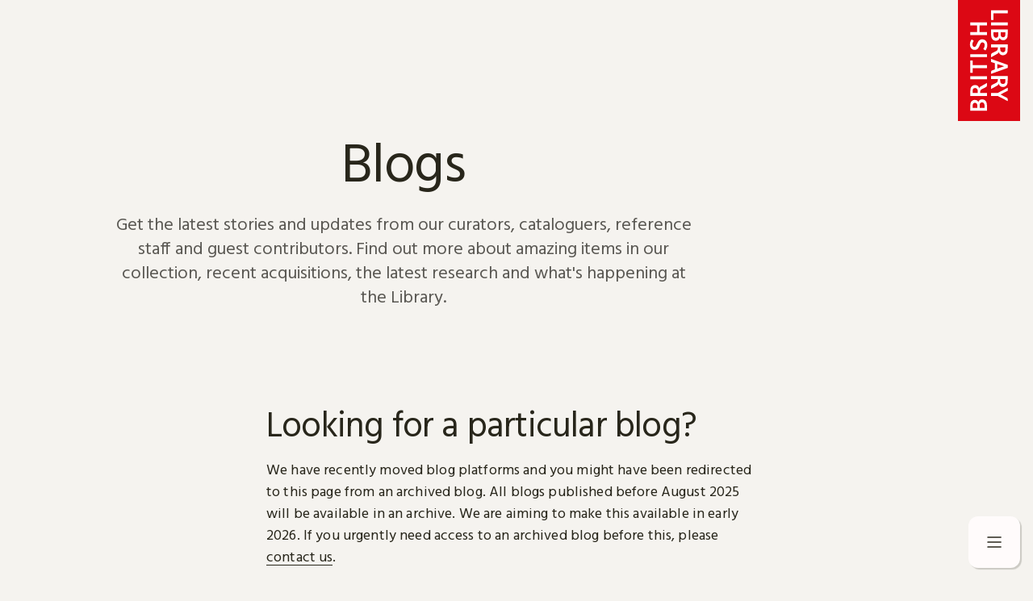

--- FILE ---
content_type: text/html; charset=utf-8
request_url: https://www.bl.uk/stories/blogs
body_size: 45262
content:
<!DOCTYPE html><html class="__variable_222ce1" lang="en"><head><meta charSet="utf-8"/><meta name="viewport" content="width=device-width, initial-scale=1"/><link rel="stylesheet" href="/_next/static/css/9a4a74ac6b5cd39c.css" data-precedence="next"/><link rel="stylesheet" href="/_next/static/css/14075a81a1107d35.css" data-precedence="next"/><link rel="stylesheet" href="/_next/static/css/fb7712c78795aec0.css" data-precedence="next"/><link rel="stylesheet" href="/_next/static/css/2afa8294ac5c1a61.css" data-precedence="next"/><link rel="stylesheet" href="/_next/static/css/03360602f7dbf6b4.css" data-precedence="next"/><link rel="stylesheet" href="/_next/static/css/fb954de2384a399d.css" data-precedence="next"/><link rel="stylesheet" href="/_next/static/css/6e559c6bde1ec626.css" data-precedence="next"/><link rel="preload" as="script" fetchPriority="low" href="/_next/static/chunks/webpack-f13921f845de6150.js"/><script src="/_next/static/chunks/87c73c54-dd8d81ac9604067c.js" async=""></script><script src="/_next/static/chunks/18-2e1704a096d0179e.js" async=""></script><script src="/_next/static/chunks/main-app-4e4eceb10fab1f3d.js" async=""></script><script src="/_next/static/chunks/7471-8ad5421de73f59eb.js" async=""></script><script src="/_next/static/chunks/app/global-error-8083a0e91def8030.js" async=""></script><script src="/_next/static/chunks/8816-1d2bbc0ad6c9097a.js" async=""></script><script src="/_next/static/chunks/1545-681413c89fc4c866.js" async=""></script><script src="/_next/static/chunks/4423-66e61abc30849981.js" async=""></script><script src="/_next/static/chunks/app/layout-9a880bad7a882f8c.js" async=""></script><script src="/_next/static/chunks/app/error-19af12a413811018.js" async=""></script><script src="/_next/static/chunks/8994-464ca8628cce98f4.js" async=""></script><script src="/_next/static/chunks/513-82fc5cab172c2a9e.js" async=""></script><script src="/_next/static/chunks/app/page-e4811b52a36dd39e.js" async=""></script><link rel="preload" href="https://www.googletagmanager.com/gtm.js?id=GTM-TSFX37GD" as="script"/><meta name="next-size-adjust" content=""/><link rel="preconnect" href="https://www.bl.uk"/><script src="/_next/static/chunks/polyfills-42372ed130431b0a.js" noModule=""></script></head><body><div hidden=""><!--$?--><template id="B:0"></template><!--/$--></div><noscript><iframe src="https://www.googletagmanager.com/ns.html?id=GTM-TSFX37GD" height="0" width="0" style="display:none;visibility:hidden"></iframe></noscript><a class="SkipToContent_skipToContent__jMz8_" href="#content">Skip to content</a><div><a class="HomeButton_homeButton__itDtL" target="_self" href="/"><svg class="HomeButton_homeButtonIcon__k3b0_" aria-label="British Library Logo" xmlns="http://www.w3.org/2000/svg" viewBox="0 0 77 150" fill="none" role="img"><g clip-path="url(#a)"><path fill="#DC0814" d="M77 0H0v150h77V0Z"></path><path fill="#fff" d="M23.718 31.482v8.334h-8.41v3.704h20.634v-3.704h-9.147v-8.334h9.147v-3.704H15.307v3.704h8.41ZM41.026 24.847h3.077v-8.273h17.528V12.87H41.026v11.977ZM61.631 27.778H41.026v3.704H61.63v-3.704ZM33.173 56.02c0 1.208-.382 2.251-.769 3.083-.399.838-.827 1.438-.992 1.697l2.62 1.699c.276-.235 2.312-2.755 2.312-6.635 0-4.445-2.567-7.1-6.31-7.1-3.743 0-5.093 2.831-6.407 5.71-.992 2.163-1.62 3.765-3.236 3.765-1.47 0-2.464-1.464-2.464-3.395 0-1.335.569-2.681 1.323-3.766.15-.215.226-.362.31-.465l-2.463-1.699c-.176.174-2.25 2.35-2.25 6.174 0 3.824 2.438 6.79 5.946 6.79 2.637 0 4.207-1.643 5.295-3.795.49-.964.892-1.946 1.323-2.93.546-1.247 1.235-2.626 2.837-2.626 1.751 0 2.927 1.197 2.927 3.49l-.002.003ZM35.942 67.129H15.307v3.704h20.635v-3.704ZM43.03 48.982c.93.935 2.396 1.543 4.153 1.543 2.93 0 4.122-2.046 4.503-3.548.314.876 1.27 2.872 4.339 2.872 1.52 0 2.763-.394 3.92-1.546 1.487-1.494 1.689-3.504 1.689-5.71V36.42H41.029v4.692c0 3.27.02 5.886 2.003 7.87h-.003Zm15.764-9.013v1.546c0 1.285.038 3.125-1.018 4.074-.472.42-.977.618-1.757.618-.865 0-1.657-.17-2.118-.682-.903-.98-.991-2.693-.991-4.166v-1.39h5.884Zm-8.745 0v1.452c0 .914.05 1.831-.064 2.625-.117.788-.343 1.488-.86 2.005-.595.597-1.35.773-2.03.773-.68 0-1.405-.261-1.915-.773-.922-.923-1.168-1.964-1.168-4.072v-2.007h6.04l-.003-.003ZM35.942 84.473v-3.7H18.326V75h-3.019V90.28h3.019v-5.806h17.616ZM35.942 94.442H15.307v3.707h20.635v-3.707ZM45.799 78.391v7.658l-1.755.614c-.71.25-1.86.535-2.402 1.082-.42.43-.616 1.014-.616 2.255v1.55l20.605-7.377v-3.768l-20.605-7.376v3.798l4.773 1.57v-.006ZM57.47 82.16l-8.748 2.898V79.35l8.748 2.81ZM27.564 115.182v-.615c0-.852.02-2.337.833-3.148 1.08-1.082 6.125-3.116 6.864-3.857.543-.541.678-1.161.678-2.619v-2.105c-1.443.882-7.883 4.26-8.686 5.065-.593.597-.769 1.111-.86 1.729-.235-1.17-.71-2.067-1.478-2.84-.968-.964-2.247-1.391-3.638-1.391-1.763 0-3.195.706-4.186 1.697-1.356 1.355-1.628 2.975-1.693 4.785-.023.624-.062 1.323-.062 2.008v5.004H35.94v-3.71H27.56l.003-.003Zm-9.3 0v-1.541c0-.802-.032-1.537.062-2.16.09-.615.31-1.147.768-1.605.382-.38 1.256-.774 2.186-.774.839 0 1.684.362 2.25.926.921.926 1.08 2.205 1.08 3.922v1.229h-6.346v.003ZM29.781 123.148c-2.93 0-4.121 2.041-4.49 3.552-.315-.882-1.277-2.872-4.348-2.872-1.511 0-2.76.393-3.908 1.54-1.493 1.499-1.696 3.507-1.696 5.709v6.176h20.603v-4.692c0-3.269-.02-5.888-2-7.872-.93-.935-2.4-1.543-4.16-1.543v.002Zm-11.608 10.554v-1.54c0-1.288-.038-3.125 1.015-4.072.467-.426.98-.626 1.755-.626.874 0 1.66.173 2.126.685.898.976.986 2.69.986 4.168v1.385h-5.882Zm13.612-6.079c.921.923 1.173 1.963 1.173 4.074v2.005h-6.037v-1.452c0-.909-.056-1.829.059-2.622.117-.785.346-1.479.865-2.005.59-.597 1.344-.77 2.03-.77.687 0 1.4.267 1.91.77ZM41.026 115.276v3.616h8.158l12.447 6.414v-2.316c0-1.388-.537-1.588-1.845-2.246l-7.117-3.613 8.965-4.569V108.8l-12.447 6.479h-8.158l-.003-.003ZM49.401 98.052v.62c0 .85-.02 2.334-.827 3.152-1.077 1.078-6.128 3.113-6.87 3.854-.537.541-.675 1.155-.675 2.625v2.099c1.44-.885 7.885-4.263 8.686-5.065.59-.594.766-1.112.862-1.729.226 1.17.705 2.067 1.482 2.84.96.967 2.241 1.39 3.629 1.39 1.766 0 3.194-.705 4.189-1.699 1.355-1.358 1.628-2.978 1.695-4.78.024-.626.065-1.323.065-2.008v-5H41.032v3.7h8.375-.006Zm9.305 0v1.546c0 .806.027 1.538-.058 2.161-.1.614-.317 1.149-.78 1.602-.38.382-1.253.773-2.183.773-.84 0-1.681-.355-2.25-.929-.919-.92-1.08-2.202-1.08-3.915v-1.238h6.351ZM49.401 58.704v.617c0 .852-.02 2.337-.827 3.148-1.077 1.08-6.128 3.116-6.87 3.857-.537.541-.675 1.156-.675 2.626v2.093c1.44-.88 7.885-4.257 8.686-5.057.59-.6.766-1.111.862-1.731.226 1.17.705 2.072 1.482 2.842.96.965 2.241 1.385 3.629 1.385 1.766 0 3.194-.703 4.189-1.696 1.355-1.358 1.628-2.975 1.695-4.783.024-.623.065-1.326.065-2.005v-5.003H41.032V58.7h8.375l-.006.003Zm9.305 0v1.543c0 .805.027 1.537-.058 2.16-.1.615-.317 1.144-.78 1.603-.38.379-1.253.773-2.183.773-.84 0-1.681-.365-2.25-.926-.919-.92-1.08-2.202-1.08-3.922v-1.234h6.351v.003Z"></path></g><defs><clipPath id="a"><path fill="#fff" d="M0 0h77v150H0z"></path></clipPath></defs></svg></a><div id="mobile-navigation" class=""><div class="Backdrop_backDrop__2V_rB" role="presentation" aria-hidden="true"></div><div class="Mobile_navbarMobile__PVKwa"><button aria-controls="mobile-navigation" aria-label="Open menu" class="IconButton_iconButton__eEZsx Mobile_navToggle__0iGUU"><svg class="IconButton_icon__ZUgNY" width="24" height="24" viewBox="0 0 24 24" fill="none" xmlns="http://www.w3.org/2000/svg"><path id="Vector 14" d="M20.1 18H4" stroke="currentColor" stroke-width="1.5" stroke-linecap="round" stroke-linejoin="round"></path><path id="Vector 17" d="M20.1 12H4" stroke="currentColor" stroke-width="1.5" stroke-linecap="round" stroke-linejoin="round"></path><path id="Vector 16" d="M20.1 6H4" stroke="currentColor" stroke-width="1.5" stroke-linecap="round" stroke-linejoin="round"></path></svg></button></div><div inert="" aria-expanded="false" aria-hidden="true" class="Mobile_panelMobile__a__lZ"><div class="Mobile_panelContent__pOy81"><div><ul class="Mobile_primaryLinks__dY79I"><li><a class="" target="_self" href="/collection"><span class="Typography_typographyBase__IuNNw Typography_heading3__RxzEe">Collection</span></a></li><li><a class="" target="_self" rel="external" href="https://events.bl.uk"><span class="Typography_typographyBase__IuNNw Typography_heading3__RxzEe">What&#x27;s on</span></a></li><li><a class="" target="_self" href="/visit"><span class="Typography_typographyBase__IuNNw Typography_heading3__RxzEe">Visit</span></a></li><li><a class="" target="_self" href="/stories"><span class="Typography_typographyBase__IuNNw Typography_heading3__RxzEe">Stories</span></a></li></ul><div class="Mobile_linkBlocks__gARdW"><div><ul class="Mobile_linkBlockLinks__l4kfw"><li><a class="Mobile_linkBlockLink__ai248" target="_self" href="/about"><span class="Typography_typographyBase__IuNNw Typography_heading4__UyFBp">About us</span></a></li><li><a class="Mobile_linkBlockLink__ai248" target="_self" href="/about/contact"><span class="Typography_typographyBase__IuNNw Typography_heading4__UyFBp">Contact and help</span></a></li><li><a class="Mobile_linkBlockLink__ai248" target="_self" href="/visit#opening"><span class="Typography_typographyBase__IuNNw Typography_heading4__UyFBp">Opening hours</span></a></li></ul></div><div><h6 class="Typography_typographyBase__IuNNw Typography_label__8ZCr3 Mobile_linkBlockTitle__XyX8k">Everything for</h6><ul class="Mobile_linkBlockLinks__l4kfw"><li><a class="Mobile_linkBlockLink__ai248" target="_self" href="/hubs/research"><span class="Typography_typographyBase__IuNNw Typography_heading4__UyFBp">Research</span></a></li><li><a class="Mobile_linkBlockLink__ai248" target="_self" href="/hubs/business"><span class="Typography_typographyBase__IuNNw Typography_heading4__UyFBp">Business</span></a></li><li><a class="Mobile_linkBlockLink__ai248" target="_self" href="/hubs/schools"><span class="Typography_typographyBase__IuNNw Typography_heading4__UyFBp">Schools</span></a></li><li><a class="Mobile_linkBlockLink__ai248" target="_self" href="/hubs/family"><span class="Typography_typographyBase__IuNNw Typography_heading4__UyFBp">Family</span></a></li></ul></div></div></div><div class="Mobile_bottomBanner__rJwis"><ul class="Mobile_secondaryLinks__8t6Qz"><li><a class="" target="_self" rel="external" href="https://support.bl.uk"><span class="Typography_typographyBase__IuNNw Typography_button__ytRRw">Support us</span></a></li><li><a class="" target="_self" rel="external" href="https://shop.bl.uk"><span class="Typography_typographyBase__IuNNw Typography_button__ytRRw">Shop</span></a></li></ul><a class="Button_button__lpfqG Button_buttonSmall__snh9x Button_primary__05lmk Mobile_bottomBannerButton__blWwq" target="_self" rel="external" href="https://catalogue.bl.uk"><span class="Typography_typographyBase__IuNNw Typography_button__ytRRw Button_buttonLabel__GOeBg">Search our main catalogue</span></a></div></div></div></div></div><div class="layout_layoutInner__jATP1"><div class="layout_layoutInnerContent__qlH5P"><main class="layout_main__30FUz" id="content"><article class="HeroBanner_componentContainer__iFdTf"><div class="HeroBanner_textContentContainer__cdUUI"><h1 class="Typography_typographyBase__IuNNw Typography_heading1__2t8It Typography_centered__Iwbs9">Blogs</h1><p class="Typography_typographyBase__IuNNw Typography_intro___82mY Typography_centered__Iwbs9 HeroBanner_introText__cj7AX">Get the latest stories and updates from our curators, cataloguers, reference staff and guest contributors. Find out more about amazing items in our collection, recent acquisitions, the latest research and what&#x27;s happening at the Library.</p></div></article><div class="ContentBlockRenderer_contentBlocks__UhfcA"><div class="TextImageCta_wrapper__BeCeU"><div class="TextImageCta_content__KqOCj"><div class="TextImageCta_textContent__OwCuF"><div><h2 class="Typography_typographyBase__IuNNw Typography_heading2__9YPP8 RichText_heading2__dQ6db">Looking for a particular blog? </h2><p class="Typography_typographyBase__IuNNw Typography_body__m2ESa RichText_paragraph__cIeFU">We have recently moved blog platforms and you might have been redirected to this page from an archived blog. All blogs published before August 2025 will be available in an archive. We are aiming to make this available in early 2026. If you urgently need access to an archived blog before this, please <a class="DsLink_inline__1f3GJ" target="_self" href="/about/contact">contact us</a>.</p></div></div></div></div><div class="ListCardGrid_listCardGridContainer__t9GnM" id="results"><div class="ListCardGrid_listCardGridContainerInner__b4Ck0 ListCardGrid_twoColumn__pAnwX"><div class="ListCardGrid_titleRow__M_MTp ListCardGrid_center__0iALH"><div class="ListCardGrid_textContainer__4vMkE"><h2 class="Typography_typographyBase__IuNNw Typography_heading2__9YPP8 ListCardGrid_title__SlnaY">Latest blog posts</h2><div class="ListCardGrid_introText__0Egww"><p class="Typography_typographyBase__IuNNw Typography_body__m2ESa RichText_paragraph__cIeFU">Read our latest blogs and some of our most popular content from our archive. </p></div></div></div><div class="ListCardGrid_cardsContainer__3dtBv ListCardGrid_twoColumn__pAnwX"><div class="ListCard_container__bL3ol"><a class="ListCard_wrapper__yjvK8" target="_self" href="/stories/blogs/posts/researching-manuscripts-in-the-lady-eccles-oscar-wilde-collection"><img src="https://www.bl.uk/images/v5dwkion/production/fa52eeee3528b1c1d57064e79b872bb37a6d69b9-800x1007.jpg/mary-hyde-eccles.jpg?rect=10,144,681,668&amp;auto=format" class="ListCard_thumbnail__WNrGP" alt="Mary Hyde Eccles." srcSet="https://www.bl.uk/images/v5dwkion/production/fa52eeee3528b1c1d57064e79b872bb37a6d69b9-800x1007.jpg/mary-hyde-eccles.jpg?rect=10,144,681,668&amp;w=600&amp;auto=format 480w, https://www.bl.uk/images/v5dwkion/production/fa52eeee3528b1c1d57064e79b872bb37a6d69b9-800x1007.jpg/mary-hyde-eccles.jpg?rect=10,144,681,668&amp;w=1024&amp;auto=format 819w, https://www.bl.uk/images/v5dwkion/production/fa52eeee3528b1c1d57064e79b872bb37a6d69b9-800x1007.jpg/mary-hyde-eccles.jpg?rect=10,144,681,668&amp;w=1440&amp;auto=format 1152w, https://www.bl.uk/images/v5dwkion/production/fa52eeee3528b1c1d57064e79b872bb37a6d69b9-800x1007.jpg/mary-hyde-eccles.jpg?rect=10,144,681,668&amp;w=1920&amp;auto=format 1536w, https://www.bl.uk/images/v5dwkion/production/fa52eeee3528b1c1d57064e79b872bb37a6d69b9-800x1007.jpg/mary-hyde-eccles.jpg?rect=10,144,681,668&amp;w=2560&amp;auto=format 2048w" sizes="(min-width: 600px) 200px, 172px" loading="lazy" fetchPriority="auto"/><div class="ListCard_content__oHPRP"><div class="ListCard_surtitle__6YA4q"><span class="Typography_typographyBase__IuNNw Typography_label__8ZCr3 ListCard_surtitle__6YA4q">Blog</span></div><h3 class="Typography_typographyBase__IuNNw Typography_heading5__bKafZ">Researching manuscripts in the Lady Eccles Oscar Wilde Collection</h3><span class="Typography_typographyBase__IuNNw Typography_heading5__bKafZ ListCard_subtitle__k4I3o">22 January 2026</span><p class="Typography_typographyBase__IuNNw Typography_body__m2ESa ListCard_description__ZLGve">The Eccles Bequest elevates the British Library as a premier site for Wilde scholarship.</p></div></a><div class="ListCard_hubAndIcon____8hH"></div></div><div class="ListCard_container__bL3ol"><a class="ListCard_wrapper__yjvK8" target="_self" href="/stories/blogs/posts/british-library-acquires-the-ronald-blythe-archive"><img src="https://www.bl.uk/images/v5dwkion/production/761d92e75cfea3b4ce53647a14b6d9c407d33662-1440x1920.jpg/ronald-blythes-study.jpg?auto=format" class="ListCard_thumbnail__WNrGP" srcSet="https://www.bl.uk/images/v5dwkion/production/761d92e75cfea3b4ce53647a14b6d9c407d33662-1440x1920.jpg/ronald-blythes-study.jpg?w=600&amp;auto=format 480w, https://www.bl.uk/images/v5dwkion/production/761d92e75cfea3b4ce53647a14b6d9c407d33662-1440x1920.jpg/ronald-blythes-study.jpg?w=1024&amp;auto=format 819w, https://www.bl.uk/images/v5dwkion/production/761d92e75cfea3b4ce53647a14b6d9c407d33662-1440x1920.jpg/ronald-blythes-study.jpg?w=1440&amp;auto=format 1152w, https://www.bl.uk/images/v5dwkion/production/761d92e75cfea3b4ce53647a14b6d9c407d33662-1440x1920.jpg/ronald-blythes-study.jpg?w=1920&amp;auto=format 1536w, https://www.bl.uk/images/v5dwkion/production/761d92e75cfea3b4ce53647a14b6d9c407d33662-1440x1920.jpg/ronald-blythes-study.jpg?w=2560&amp;auto=format 2048w" sizes="(min-width: 600px) 200px, 172px" loading="lazy" fetchPriority="auto"/><div class="ListCard_content__oHPRP"><div class="ListCard_surtitle__6YA4q"><span class="Typography_typographyBase__IuNNw Typography_label__8ZCr3 ListCard_surtitle__6YA4q">Blog</span></div><h3 class="Typography_typographyBase__IuNNw Typography_heading5__bKafZ">British Library acquires the Ronald Blythe archive</h3><span class="Typography_typographyBase__IuNNw Typography_heading5__bKafZ ListCard_subtitle__k4I3o">16 January 2026</span><p class="Typography_typographyBase__IuNNw Typography_body__m2ESa ListCard_description__ZLGve">The archives of writer and essayist Ronald Blythe join the British Library&#x27;s collections.</p></div></a><div class="ListCard_hubAndIcon____8hH"></div></div><div class="ListCard_container__bL3ol"><a class="ListCard_wrapper__yjvK8" target="_self" href="/stories/blogs/posts/south-asian-britain-connecting-histories"><img src="https://www.bl.uk/images/v5dwkion/production/b02a5a0ec545e4861215f58ab69cbf682082ae00-2844x1376.png/oral-histories-landing-page.jpg?auto=format" class="ListCard_thumbnail__WNrGP" alt="oral-histories-landing-page" srcSet="https://www.bl.uk/images/v5dwkion/production/b02a5a0ec545e4861215f58ab69cbf682082ae00-2844x1376.png/oral-histories-landing-page.jpg?w=600&amp;auto=format 480w, https://www.bl.uk/images/v5dwkion/production/b02a5a0ec545e4861215f58ab69cbf682082ae00-2844x1376.png/oral-histories-landing-page.jpg?w=1024&amp;auto=format 819w, https://www.bl.uk/images/v5dwkion/production/b02a5a0ec545e4861215f58ab69cbf682082ae00-2844x1376.png/oral-histories-landing-page.jpg?w=1440&amp;auto=format 1152w, https://www.bl.uk/images/v5dwkion/production/b02a5a0ec545e4861215f58ab69cbf682082ae00-2844x1376.png/oral-histories-landing-page.jpg?w=1920&amp;auto=format 1536w, https://www.bl.uk/images/v5dwkion/production/b02a5a0ec545e4861215f58ab69cbf682082ae00-2844x1376.png/oral-histories-landing-page.jpg?w=2560&amp;auto=format 2048w" sizes="(min-width: 600px) 200px, 172px" loading="lazy" fetchPriority="auto"/><div class="ListCard_content__oHPRP"><div class="ListCard_surtitle__6YA4q"><span class="Typography_typographyBase__IuNNw Typography_label__8ZCr3 ListCard_surtitle__6YA4q">Blog</span></div><h3 class="Typography_typographyBase__IuNNw Typography_heading5__bKafZ">South Asian Britain: Connecting Histories, a free web resource</h3><span class="Typography_typographyBase__IuNNw Typography_heading5__bKafZ ListCard_subtitle__k4I3o">14 January 2026</span><p class="Typography_typographyBase__IuNNw Typography_body__m2ESa ListCard_description__ZLGve">An introduction to the oral history strand of Remaking Britain, showcasing new digital recordings that reveal the diverse histories of South Asian Britain.</p></div></a><div class="ListCard_hubAndIcon____8hH"></div></div><div class="ListCard_container__bL3ol"><a class="ListCard_wrapper__yjvK8" target="_self" href="/stories/blogs/posts/papers-of-arthur-john-hopkinson-indian-civil-service-1920-1947"><img src="https://www.bl.uk/images/v5dwkion/production/06f1e39bd48315c34020b62954ee8032d8829852-2000x1739.jpg/sera-monastery-tibet.jpg?rect=128,105,1744,1437&amp;auto=format" class="ListCard_thumbnail__WNrGP" alt="A black and white photograph of the Sera Monastery in Tibet, a stone building in front of a rocky hillside." srcSet="https://www.bl.uk/images/v5dwkion/production/06f1e39bd48315c34020b62954ee8032d8829852-2000x1739.jpg/sera-monastery-tibet.jpg?rect=128,105,1744,1437&amp;w=600&amp;auto=format 480w, https://www.bl.uk/images/v5dwkion/production/06f1e39bd48315c34020b62954ee8032d8829852-2000x1739.jpg/sera-monastery-tibet.jpg?rect=128,105,1744,1437&amp;w=1024&amp;auto=format 819w, https://www.bl.uk/images/v5dwkion/production/06f1e39bd48315c34020b62954ee8032d8829852-2000x1739.jpg/sera-monastery-tibet.jpg?rect=128,105,1744,1437&amp;w=1440&amp;auto=format 1152w, https://www.bl.uk/images/v5dwkion/production/06f1e39bd48315c34020b62954ee8032d8829852-2000x1739.jpg/sera-monastery-tibet.jpg?rect=128,105,1744,1437&amp;w=1920&amp;auto=format 1536w, https://www.bl.uk/images/v5dwkion/production/06f1e39bd48315c34020b62954ee8032d8829852-2000x1739.jpg/sera-monastery-tibet.jpg?rect=128,105,1744,1437&amp;w=2560&amp;auto=format 2048w" sizes="(min-width: 600px) 200px, 172px" loading="lazy" fetchPriority="auto"/><div class="ListCard_content__oHPRP"><div class="ListCard_surtitle__6YA4q"><span class="Typography_typographyBase__IuNNw Typography_label__8ZCr3 ListCard_surtitle__6YA4q">Blog</span></div><h3 class="Typography_typographyBase__IuNNw Typography_heading5__bKafZ">Papers of Arthur John Hopkinson, Indian Civil Service 1920-1947</h3><span class="Typography_typographyBase__IuNNw Typography_heading5__bKafZ ListCard_subtitle__k4I3o">12 January 2026</span><p class="Typography_typographyBase__IuNNw Typography_body__m2ESa ListCard_description__ZLGve">The papers are catalogued and available for researchers to view in the British Library’s Asian and African Studies Reading Room. </p></div></a><div class="ListCard_hubAndIcon____8hH"></div></div><div class="ListCard_container__bL3ol"><a class="ListCard_wrapper__yjvK8" target="_self" href="/stories/blogs/posts/collections-and-climate"><img src="https://www.bl.uk/images/v5dwkion/production/36b105222906aa866f5464b09735b144337a084f-599x597.jpg/library-collection-use-climate-themes.jpg?auto=format" class="ListCard_thumbnail__WNrGP" alt="A Venn diagram with four mutually overlapping circles labelled &quot;creative responses to climate, sustainability and nature loss&quot;, &quot;changes over time&quot;, &quot;information for tackling practical problems&quot; and &quot;climate, sustainability and nature loss as a social/political phenomenon&quot;." srcSet="https://www.bl.uk/images/v5dwkion/production/36b105222906aa866f5464b09735b144337a084f-599x597.jpg/library-collection-use-climate-themes.jpg?w=600&amp;auto=format 480w, https://www.bl.uk/images/v5dwkion/production/36b105222906aa866f5464b09735b144337a084f-599x597.jpg/library-collection-use-climate-themes.jpg?w=1024&amp;auto=format 819w, https://www.bl.uk/images/v5dwkion/production/36b105222906aa866f5464b09735b144337a084f-599x597.jpg/library-collection-use-climate-themes.jpg?w=1440&amp;auto=format 1152w, https://www.bl.uk/images/v5dwkion/production/36b105222906aa866f5464b09735b144337a084f-599x597.jpg/library-collection-use-climate-themes.jpg?w=1920&amp;auto=format 1536w, https://www.bl.uk/images/v5dwkion/production/36b105222906aa866f5464b09735b144337a084f-599x597.jpg/library-collection-use-climate-themes.jpg?w=2560&amp;auto=format 2048w" sizes="(min-width: 600px) 200px, 172px" loading="lazy" fetchPriority="auto"/><div class="ListCard_content__oHPRP"><div class="ListCard_surtitle__6YA4q"><span class="Typography_typographyBase__IuNNw Typography_label__8ZCr3 ListCard_surtitle__6YA4q">Blog</span></div><h3 class="Typography_typographyBase__IuNNw Typography_heading5__bKafZ">Collections and climate</h3><span class="Typography_typographyBase__IuNNw Typography_heading5__bKafZ ListCard_subtitle__k4I3o">5 January 2026</span><p class="Typography_typographyBase__IuNNw Typography_body__m2ESa ListCard_description__ZLGve">PhD placement student, Lucy Lovell, reflects on her time at the Library and her research into user needs on sustainability, climate change and nature loss.</p></div></a><div class="ListCard_hubAndIcon____8hH"></div></div><div class="ListCard_container__bL3ol"><a class="ListCard_wrapper__yjvK8" target="_self" href="/stories/blogs/posts/margaret-kirkby-a-medieval-anchoress"><img src="https://www.bl.uk/images/v5dwkion/production/17198aeff0d7913f63de4916c4c08334ddb6bc65-4608x3440.jpg/abbey-cottage-hampole-priory.jpg?auto=format" class="ListCard_thumbnail__WNrGP" alt="Cottage with red telephone box and garden." srcSet="https://www.bl.uk/images/v5dwkion/production/17198aeff0d7913f63de4916c4c08334ddb6bc65-4608x3440.jpg/abbey-cottage-hampole-priory.jpg?w=600&amp;auto=format 480w, https://www.bl.uk/images/v5dwkion/production/17198aeff0d7913f63de4916c4c08334ddb6bc65-4608x3440.jpg/abbey-cottage-hampole-priory.jpg?w=1024&amp;auto=format 819w, https://www.bl.uk/images/v5dwkion/production/17198aeff0d7913f63de4916c4c08334ddb6bc65-4608x3440.jpg/abbey-cottage-hampole-priory.jpg?w=1440&amp;auto=format 1152w, https://www.bl.uk/images/v5dwkion/production/17198aeff0d7913f63de4916c4c08334ddb6bc65-4608x3440.jpg/abbey-cottage-hampole-priory.jpg?w=1920&amp;auto=format 1536w, https://www.bl.uk/images/v5dwkion/production/17198aeff0d7913f63de4916c4c08334ddb6bc65-4608x3440.jpg/abbey-cottage-hampole-priory.jpg?w=2560&amp;auto=format 2048w" sizes="(min-width: 600px) 200px, 172px" loading="lazy" fetchPriority="auto"/><div class="ListCard_content__oHPRP"><div class="ListCard_surtitle__6YA4q"><span class="Typography_typographyBase__IuNNw Typography_label__8ZCr3 ListCard_surtitle__6YA4q">Blog</span></div><h3 class="Typography_typographyBase__IuNNw Typography_heading5__bKafZ">Margaret Kirkby, a medieval anchoress</h3><span class="Typography_typographyBase__IuNNw Typography_heading5__bKafZ ListCard_subtitle__k4I3o">31 December 2025</span><p class="Typography_typographyBase__IuNNw Typography_body__m2ESa ListCard_description__ZLGve">We recently acquired a manuscript containing an influential religious work dedicated to a medieval anchoress.</p></div></a><div class="ListCard_hubAndIcon____8hH"></div></div></div><a class="Button_button__lpfqG Button_secondary__t_P__" target="_self" href="/stories/blogs/posts"><span class="Typography_typographyBase__IuNNw Typography_button__ytRRw Button_buttonLabel__GOeBg">All blogs</span></a></div></div><div class="RegularCardGrid_wrapper___UwDE"><div class="RegularCardGrid_titleRow__zGHdS"><h2 class="Typography_typographyBase__IuNNw Typography_heading2__9YPP8 Typography_centered__Iwbs9">Blogs by topic</h2></div><div class="RegularCardGrid_cards__oQmE1 RegularCardGrid_fourColumns__F3cMh"><div class="ContentCard_cardWrapper__HWZkJ"><a class="ContentCard_linkWrapper__26lfe ContentCard_landscape__n7zuo" target="_self" href="/stories/blogs/posts?filters=%5B%7B&quot;filterType&quot;%3A&quot;blog-topic&quot;%2C&quot;filterValue&quot;%3A&quot;asian-and-african&quot;%7D%5D"><img src="https://www.bl.uk/images/v5dwkion/production/0adbc6226deed6b0c22ff2109e3a2d797aa35eb5-1600x455.jpg/squirrels-asian-illustration.jpg?auto=format" class="ContentCard_image__Yo0Ts" alt="Illustration of squirrels in trees." srcSet="https://www.bl.uk/images/v5dwkion/production/0adbc6226deed6b0c22ff2109e3a2d797aa35eb5-1600x455.jpg/squirrels-asian-illustration.jpg?rect=622,0,607,455&amp;w=600&amp;h=450&amp;auto=format 480w, https://www.bl.uk/images/v5dwkion/production/0adbc6226deed6b0c22ff2109e3a2d797aa35eb5-1600x455.jpg/squirrels-asian-illustration.jpg?rect=622,0,607,455&amp;w=1024&amp;h=768&amp;auto=format 819w, https://www.bl.uk/images/v5dwkion/production/0adbc6226deed6b0c22ff2109e3a2d797aa35eb5-1600x455.jpg/squirrels-asian-illustration.jpg?rect=622,0,607,455&amp;w=1440&amp;h=1080&amp;auto=format 1152w, https://www.bl.uk/images/v5dwkion/production/0adbc6226deed6b0c22ff2109e3a2d797aa35eb5-1600x455.jpg/squirrels-asian-illustration.jpg?rect=622,0,607,455&amp;w=1920&amp;h=1440&amp;auto=format 1536w, https://www.bl.uk/images/v5dwkion/production/0adbc6226deed6b0c22ff2109e3a2d797aa35eb5-1600x455.jpg/squirrels-asian-illustration.jpg?rect=622,0,607,455&amp;w=2560&amp;h=1920&amp;auto=format 2048w" sizes="(min-width: 800px) 25vw, 100vw" loading="lazy" fetchPriority="auto"/><div class="ContentCard_content__kTDSq"><div class="ContentCard_titleRow__7CcL0"><h3 class="Typography_typographyBase__IuNNw Typography_heading5__bKafZ ContentCard_title__3_27q"><span>Asian and African studies</span></h3></div><p class="Typography_typographyBase__IuNNw Typography_body__m2ESa ContentCard_description__3YcQX">Uncover topics related to our diverse collection from Asia, the Middle East and Africa.</p></div></a></div><div class="ContentCard_cardWrapper__HWZkJ"><a class="ContentCard_linkWrapper__26lfe ContentCard_landscape__n7zuo" target="_self" href="/stories/blogs/posts?filters=%5B%7B&quot;filterType&quot;%3A&quot;blog-topic&quot;%2C&quot;filterValue&quot;%3A&quot;americas-and-oceania&quot;%7D%5D"><img src="https://www.bl.uk/images/v5dwkion/production/d45e14d46476863b21536678b357c6ae88c466e7-1600x455.jpg/desert-road-american-landscape.jpg?auto=format" class="ContentCard_image__Yo0Ts" alt="A road in an American desert landscape." srcSet="https://www.bl.uk/images/v5dwkion/production/d45e14d46476863b21536678b357c6ae88c466e7-1600x455.jpg/desert-road-american-landscape.jpg?rect=631,0,607,455&amp;w=600&amp;h=450&amp;auto=format 480w, https://www.bl.uk/images/v5dwkion/production/d45e14d46476863b21536678b357c6ae88c466e7-1600x455.jpg/desert-road-american-landscape.jpg?rect=631,0,607,455&amp;w=1024&amp;h=768&amp;auto=format 819w, https://www.bl.uk/images/v5dwkion/production/d45e14d46476863b21536678b357c6ae88c466e7-1600x455.jpg/desert-road-american-landscape.jpg?rect=631,0,607,455&amp;w=1440&amp;h=1080&amp;auto=format 1152w, https://www.bl.uk/images/v5dwkion/production/d45e14d46476863b21536678b357c6ae88c466e7-1600x455.jpg/desert-road-american-landscape.jpg?rect=631,0,607,455&amp;w=1920&amp;h=1440&amp;auto=format 1536w, https://www.bl.uk/images/v5dwkion/production/d45e14d46476863b21536678b357c6ae88c466e7-1600x455.jpg/desert-road-american-landscape.jpg?rect=631,0,607,455&amp;w=2560&amp;h=1920&amp;auto=format 2048w" sizes="(min-width: 800px) 25vw, 100vw" loading="lazy" fetchPriority="auto"/><div class="ContentCard_content__kTDSq"><div class="ContentCard_titleRow__7CcL0"><h3 class="Typography_typographyBase__IuNNw Typography_heading5__bKafZ ContentCard_title__3_27q"><span>Americas and Oceania collection</span></h3></div><p class="Typography_typographyBase__IuNNw Typography_body__m2ESa ContentCard_description__3YcQX">Explore the latest insights and research on our collection relating to North, Central and South America, the Caribbean, and Oceania.</p></div></a></div><div class="ContentCard_cardWrapper__HWZkJ"><a class="ContentCard_linkWrapper__26lfe ContentCard_landscape__n7zuo" target="_self" href="/stories/blogs/posts?filters=%5B%7B&quot;filterType&quot;%3A&quot;blog-topic&quot;%2C&quot;filterValue&quot;%3A&quot;collection-care&quot;%7D%5D"><img src="https://www.bl.uk/images/v5dwkion/production/6ad59fb04de4a6deb083f4d63802ca4d4901e952-1600x455.jpg/collection-care-hero-v2.jpg?auto=format" class="ContentCard_image__Yo0Ts" alt="Collection material prepared for conservation." srcSet="https://www.bl.uk/images/v5dwkion/production/6ad59fb04de4a6deb083f4d63802ca4d4901e952-1600x455.jpg/collection-care-hero-v2.jpg?rect=497,0,607,455&amp;w=600&amp;h=450&amp;auto=format 480w, https://www.bl.uk/images/v5dwkion/production/6ad59fb04de4a6deb083f4d63802ca4d4901e952-1600x455.jpg/collection-care-hero-v2.jpg?rect=497,0,607,455&amp;w=1024&amp;h=768&amp;auto=format 819w, https://www.bl.uk/images/v5dwkion/production/6ad59fb04de4a6deb083f4d63802ca4d4901e952-1600x455.jpg/collection-care-hero-v2.jpg?rect=497,0,607,455&amp;w=1440&amp;h=1080&amp;auto=format 1152w, https://www.bl.uk/images/v5dwkion/production/6ad59fb04de4a6deb083f4d63802ca4d4901e952-1600x455.jpg/collection-care-hero-v2.jpg?rect=497,0,607,455&amp;w=1920&amp;h=1440&amp;auto=format 1536w, https://www.bl.uk/images/v5dwkion/production/6ad59fb04de4a6deb083f4d63802ca4d4901e952-1600x455.jpg/collection-care-hero-v2.jpg?rect=497,0,607,455&amp;w=2560&amp;h=1920&amp;auto=format 2048w" sizes="(min-width: 800px) 25vw, 100vw" loading="lazy" fetchPriority="auto"/><div class="ContentCard_content__kTDSq"><div class="ContentCard_titleRow__7CcL0"><h3 class="Typography_typographyBase__IuNNw Typography_heading5__bKafZ ContentCard_title__3_27q"><span>Collection care</span></h3></div><p class="Typography_typographyBase__IuNNw Typography_body__m2ESa ContentCard_description__3YcQX">Get a glimpse behind-the-scenes and see how we care for our collection, from treasures such as Magna Carta to our digital eBooks.</p></div></a></div><div class="ContentCard_cardWrapper__HWZkJ"><a class="ContentCard_linkWrapper__26lfe ContentCard_landscape__n7zuo" target="_self" href="/stories/blogs/posts?filters=%5B%7B&quot;filterType&quot;%3A&quot;blog-topic&quot;%2C&quot;filterValue&quot;%3A&quot;digital-scholarship&quot;%7D%5D"><img src="https://www.bl.uk/images/v5dwkion/production/db2462350553daa0316358a86742471fc1aad113-1600x456.jpg/digital-scholarship-hero-v3.jpg?auto=format" class="ContentCard_image__Yo0Ts" alt="Circular abstract image." srcSet="https://www.bl.uk/images/v5dwkion/production/db2462350553daa0316358a86742471fc1aad113-1600x456.jpg/digital-scholarship-hero-v3.jpg?rect=496,0,608,456&amp;w=600&amp;h=450&amp;auto=format 480w, https://www.bl.uk/images/v5dwkion/production/db2462350553daa0316358a86742471fc1aad113-1600x456.jpg/digital-scholarship-hero-v3.jpg?rect=496,0,608,456&amp;w=1024&amp;h=768&amp;auto=format 819w, https://www.bl.uk/images/v5dwkion/production/db2462350553daa0316358a86742471fc1aad113-1600x456.jpg/digital-scholarship-hero-v3.jpg?rect=496,0,608,456&amp;w=1440&amp;h=1080&amp;auto=format 1152w, https://www.bl.uk/images/v5dwkion/production/db2462350553daa0316358a86742471fc1aad113-1600x456.jpg/digital-scholarship-hero-v3.jpg?rect=496,0,608,456&amp;w=1920&amp;h=1440&amp;auto=format 1536w, https://www.bl.uk/images/v5dwkion/production/db2462350553daa0316358a86742471fc1aad113-1600x456.jpg/digital-scholarship-hero-v3.jpg?rect=496,0,608,456&amp;w=2560&amp;h=1920&amp;auto=format 2048w" sizes="(min-width: 800px) 25vw, 100vw" loading="lazy" fetchPriority="auto"/><div class="ContentCard_content__kTDSq"><div class="ContentCard_titleRow__7CcL0"><h3 class="Typography_typographyBase__IuNNw Typography_heading5__bKafZ ContentCard_title__3_27q"><span>Digital scholarship</span></h3></div><p class="Typography_typographyBase__IuNNw Typography_body__m2ESa ContentCard_description__3YcQX">Track exciting developments at the intersection of libraries, scholarship and technology.</p></div></a></div><div class="ContentCard_cardWrapper__HWZkJ"><a class="ContentCard_linkWrapper__26lfe ContentCard_landscape__n7zuo" target="_self" href="/stories/blogs/posts?filters=%5B%7B&quot;filterType&quot;%3A&quot;blog-topic&quot;%2C&quot;filterValue&quot;%3A&quot;endangered-archives&quot;%7D%5D"><img src="https://www.bl.uk/images/v5dwkion/production/5af91ec928ff4d3e6a47465d46877bcea616e0b1-1600x455.jpg/endangered-archives-hero.jpg?auto=format" class="ContentCard_image__Yo0Ts" alt="An item from the British Library Endangered Archives Programme." srcSet="https://www.bl.uk/images/v5dwkion/production/5af91ec928ff4d3e6a47465d46877bcea616e0b1-1600x455.jpg/endangered-archives-hero.jpg?rect=863,0,607,455&amp;w=600&amp;h=450&amp;auto=format 480w, https://www.bl.uk/images/v5dwkion/production/5af91ec928ff4d3e6a47465d46877bcea616e0b1-1600x455.jpg/endangered-archives-hero.jpg?rect=863,0,607,455&amp;w=1024&amp;h=768&amp;auto=format 819w, https://www.bl.uk/images/v5dwkion/production/5af91ec928ff4d3e6a47465d46877bcea616e0b1-1600x455.jpg/endangered-archives-hero.jpg?rect=863,0,607,455&amp;w=1440&amp;h=1080&amp;auto=format 1152w, https://www.bl.uk/images/v5dwkion/production/5af91ec928ff4d3e6a47465d46877bcea616e0b1-1600x455.jpg/endangered-archives-hero.jpg?rect=863,0,607,455&amp;w=1920&amp;h=1440&amp;auto=format 1536w, https://www.bl.uk/images/v5dwkion/production/5af91ec928ff4d3e6a47465d46877bcea616e0b1-1600x455.jpg/endangered-archives-hero.jpg?rect=863,0,607,455&amp;w=2560&amp;h=1920&amp;auto=format 2048w" sizes="(min-width: 800px) 25vw, 100vw" loading="lazy" fetchPriority="auto"/><div class="ContentCard_content__kTDSq"><div class="ContentCard_titleRow__7CcL0"><h3 class="Typography_typographyBase__IuNNw Typography_heading5__bKafZ ContentCard_title__3_27q"><span>Endangered archives</span></h3></div><p class="Typography_typographyBase__IuNNw Typography_body__m2ESa ContentCard_description__3YcQX">Learn more about our programme to preserve vulnerable archives from around the world.</p></div></a></div><div class="ContentCard_cardWrapper__HWZkJ"><a class="ContentCard_linkWrapper__26lfe ContentCard_landscape__n7zuo" target="_self" href="/stories/blogs/posts?filters=%5B%7B&quot;filterType&quot;%3A&quot;blog-topic&quot;%2C&quot;filterValue&quot;%3A&quot;english-and-drama&quot;%7D%5D"><img src="https://www.bl.uk/images/v5dwkion/production/90d7d9d897d0fa12cc3af53f75fb55efc0dddd54-1600x455.jpg/alice-wonderland-manuscript.jpg?auto=format" class="ContentCard_image__Yo0Ts" alt="Alice in Wonderland manuscript." srcSet="https://www.bl.uk/images/v5dwkion/production/90d7d9d897d0fa12cc3af53f75fb55efc0dddd54-1600x455.jpg/alice-wonderland-manuscript.jpg?rect=792,0,607,455&amp;w=600&amp;h=450&amp;auto=format 480w, https://www.bl.uk/images/v5dwkion/production/90d7d9d897d0fa12cc3af53f75fb55efc0dddd54-1600x455.jpg/alice-wonderland-manuscript.jpg?rect=792,0,607,455&amp;w=1024&amp;h=768&amp;auto=format 819w, https://www.bl.uk/images/v5dwkion/production/90d7d9d897d0fa12cc3af53f75fb55efc0dddd54-1600x455.jpg/alice-wonderland-manuscript.jpg?rect=792,0,607,455&amp;w=1440&amp;h=1080&amp;auto=format 1152w, https://www.bl.uk/images/v5dwkion/production/90d7d9d897d0fa12cc3af53f75fb55efc0dddd54-1600x455.jpg/alice-wonderland-manuscript.jpg?rect=792,0,607,455&amp;w=1920&amp;h=1440&amp;auto=format 1536w, https://www.bl.uk/images/v5dwkion/production/90d7d9d897d0fa12cc3af53f75fb55efc0dddd54-1600x455.jpg/alice-wonderland-manuscript.jpg?rect=792,0,607,455&amp;w=2560&amp;h=1920&amp;auto=format 2048w" sizes="(min-width: 800px) 25vw, 100vw" loading="lazy" fetchPriority="auto"/><div class="ContentCard_content__kTDSq"><div class="ContentCard_titleRow__7CcL0"><h3 class="Typography_typographyBase__IuNNw Typography_heading5__bKafZ ContentCard_title__3_27q"><span>English and drama</span></h3></div><p class="Typography_typographyBase__IuNNw Typography_body__m2ESa ContentCard_description__3YcQX">Discover more about our literature and theatre collection from the 16th century to the present day.</p></div></a></div><div class="ContentCard_cardWrapper__HWZkJ"><a class="ContentCard_linkWrapper__26lfe ContentCard_landscape__n7zuo" target="_self" href="/stories/blogs/posts?filters=%5B%7B&quot;filterType&quot;%3A&quot;blog-topic&quot;%2C&quot;filterValue&quot;%3A&quot;european-studies&quot;%7D%5D"><img src="https://www.bl.uk/images/v5dwkion/production/afcf4af2fe610a61273eb74f0fe90624c6fa4c44-1600x456.jpg/castle-landscape.jpg?auto=format" class="ContentCard_image__Yo0Ts" alt="Painting of castle in mountain landscape." srcSet="https://www.bl.uk/images/v5dwkion/production/afcf4af2fe610a61273eb74f0fe90624c6fa4c44-1600x456.jpg/castle-landscape.jpg?rect=601,0,608,456&amp;w=600&amp;h=450&amp;auto=format 480w, https://www.bl.uk/images/v5dwkion/production/afcf4af2fe610a61273eb74f0fe90624c6fa4c44-1600x456.jpg/castle-landscape.jpg?rect=601,0,608,456&amp;w=1024&amp;h=768&amp;auto=format 819w, https://www.bl.uk/images/v5dwkion/production/afcf4af2fe610a61273eb74f0fe90624c6fa4c44-1600x456.jpg/castle-landscape.jpg?rect=601,0,608,456&amp;w=1440&amp;h=1080&amp;auto=format 1152w, https://www.bl.uk/images/v5dwkion/production/afcf4af2fe610a61273eb74f0fe90624c6fa4c44-1600x456.jpg/castle-landscape.jpg?rect=601,0,608,456&amp;w=1920&amp;h=1440&amp;auto=format 1536w, https://www.bl.uk/images/v5dwkion/production/afcf4af2fe610a61273eb74f0fe90624c6fa4c44-1600x456.jpg/castle-landscape.jpg?rect=601,0,608,456&amp;w=2560&amp;h=1920&amp;auto=format 2048w" sizes="(min-width: 800px) 25vw, 100vw" loading="lazy" fetchPriority="auto"/><div class="ContentCard_content__kTDSq"><div class="ContentCard_titleRow__7CcL0"><h3 class="Typography_typographyBase__IuNNw Typography_heading5__bKafZ ContentCard_title__3_27q"><span>European studies</span></h3></div><p class="Typography_typographyBase__IuNNw Typography_body__m2ESa ContentCard_description__3YcQX">Explore our extensive collection from continental Europe and read the latest news and views from our subject experts.</p></div></a></div><div class="ContentCard_cardWrapper__HWZkJ"><a class="ContentCard_linkWrapper__26lfe ContentCard_landscape__n7zuo" target="_self" href="/stories/blogs/posts?filters=%5B%7B&quot;filterType&quot;%3A&quot;blog-topic&quot;%2C&quot;filterValue&quot;%3A&quot;innovation-and-enterprise&quot;%7D%5D"><img src="https://www.bl.uk/images/v5dwkion/production/4c14f348773a910265f94a64d12181ba078ea751-792x450.jpg/business-people.jpg?auto=format" class="ContentCard_image__Yo0Ts" alt="Two entrepreneurs." srcSet="https://www.bl.uk/images/v5dwkion/production/4c14f348773a910265f94a64d12181ba078ea751-792x450.jpg/business-people.jpg?rect=96,0,600,450&amp;w=600&amp;h=450&amp;auto=format 480w, https://www.bl.uk/images/v5dwkion/production/4c14f348773a910265f94a64d12181ba078ea751-792x450.jpg/business-people.jpg?rect=96,0,600,450&amp;w=1024&amp;h=768&amp;auto=format 819w, https://www.bl.uk/images/v5dwkion/production/4c14f348773a910265f94a64d12181ba078ea751-792x450.jpg/business-people.jpg?rect=96,0,600,450&amp;w=1440&amp;h=1080&amp;auto=format 1152w, https://www.bl.uk/images/v5dwkion/production/4c14f348773a910265f94a64d12181ba078ea751-792x450.jpg/business-people.jpg?rect=96,0,600,450&amp;w=1920&amp;h=1440&amp;auto=format 1536w, https://www.bl.uk/images/v5dwkion/production/4c14f348773a910265f94a64d12181ba078ea751-792x450.jpg/business-people.jpg?rect=96,0,600,450&amp;w=2560&amp;h=1920&amp;auto=format 2048w" sizes="(min-width: 800px) 25vw, 100vw" loading="lazy" fetchPriority="auto"/><div class="ContentCard_content__kTDSq"><div class="ContentCard_titleRow__7CcL0"><h3 class="Typography_typographyBase__IuNNw Typography_heading5__bKafZ ContentCard_title__3_27q"><span>Innovation and enterprise</span></h3></div><p class="Typography_typographyBase__IuNNw Typography_body__m2ESa ContentCard_description__3YcQX">Get advice and information on how to use our collection and services to start, launch and grow your business.</p></div></a></div><div class="ContentCard_cardWrapper__HWZkJ"><a class="ContentCard_linkWrapper__26lfe ContentCard_landscape__n7zuo" target="_self" href="/stories/blogs/posts?filters=%5B%7B&quot;filterType&quot;%3A&quot;blog-topic&quot;%2C&quot;filterValue&quot;%3A&quot;british-library&quot;%7D%5D"><img src="https://www.bl.uk/images/v5dwkion/production/52cc731076eb61e9db25c8c5f488dd19afc6dddc-1600x455.jpg/kings-library-detail.jpg?auto=format" class="ContentCard_image__Yo0Ts" alt="King&#x27;s Library in the British Library." srcSet="https://www.bl.uk/images/v5dwkion/production/52cc731076eb61e9db25c8c5f488dd19afc6dddc-1600x455.jpg/kings-library-detail.jpg?rect=100,0,607,455&amp;w=600&amp;h=450&amp;auto=format 480w, https://www.bl.uk/images/v5dwkion/production/52cc731076eb61e9db25c8c5f488dd19afc6dddc-1600x455.jpg/kings-library-detail.jpg?rect=100,0,607,455&amp;w=1024&amp;h=768&amp;auto=format 819w, https://www.bl.uk/images/v5dwkion/production/52cc731076eb61e9db25c8c5f488dd19afc6dddc-1600x455.jpg/kings-library-detail.jpg?rect=100,0,607,455&amp;w=1440&amp;h=1080&amp;auto=format 1152w, https://www.bl.uk/images/v5dwkion/production/52cc731076eb61e9db25c8c5f488dd19afc6dddc-1600x455.jpg/kings-library-detail.jpg?rect=100,0,607,455&amp;w=1920&amp;h=1440&amp;auto=format 1536w, https://www.bl.uk/images/v5dwkion/production/52cc731076eb61e9db25c8c5f488dd19afc6dddc-1600x455.jpg/kings-library-detail.jpg?rect=100,0,607,455&amp;w=2560&amp;h=1920&amp;auto=format 2048w" sizes="(min-width: 800px) 25vw, 100vw" loading="lazy" fetchPriority="auto"/><div class="ContentCard_content__kTDSq"><div class="ContentCard_titleRow__7CcL0"><h3 class="Typography_typographyBase__IuNNw Typography_heading5__bKafZ ContentCard_title__3_27q"><span>Knowledge Matters</span></h3></div><p class="Typography_typographyBase__IuNNw Typography_body__m2ESa ContentCard_description__3YcQX">Get the latest updates from the British Library, including our key projects, goals, and future plans.</p></div></a></div><div class="ContentCard_cardWrapper__HWZkJ"><a class="ContentCard_linkWrapper__26lfe ContentCard_landscape__n7zuo" target="_self" href="/stories/blogs/posts?filters=%5B%7B&quot;filterType&quot;%3A&quot;blog-topic&quot;%2C&quot;filterValue&quot;%3A&quot;maps-and-views&quot;%7D%5D"><img src="https://www.bl.uk/images/v5dwkion/production/5d96b6b9760c49787a947913acdf073f83906c80-1600x456.jpg/globe-detail.jpg?auto=format" class="ContentCard_image__Yo0Ts" alt="A globe of the Earth." srcSet="https://www.bl.uk/images/v5dwkion/production/5d96b6b9760c49787a947913acdf073f83906c80-1600x456.jpg/globe-detail.jpg?rect=235,0,608,456&amp;w=600&amp;h=450&amp;auto=format 480w, https://www.bl.uk/images/v5dwkion/production/5d96b6b9760c49787a947913acdf073f83906c80-1600x456.jpg/globe-detail.jpg?rect=235,0,608,456&amp;w=1024&amp;h=768&amp;auto=format 819w, https://www.bl.uk/images/v5dwkion/production/5d96b6b9760c49787a947913acdf073f83906c80-1600x456.jpg/globe-detail.jpg?rect=235,0,608,456&amp;w=1440&amp;h=1080&amp;auto=format 1152w, https://www.bl.uk/images/v5dwkion/production/5d96b6b9760c49787a947913acdf073f83906c80-1600x456.jpg/globe-detail.jpg?rect=235,0,608,456&amp;w=1920&amp;h=1440&amp;auto=format 1536w, https://www.bl.uk/images/v5dwkion/production/5d96b6b9760c49787a947913acdf073f83906c80-1600x456.jpg/globe-detail.jpg?rect=235,0,608,456&amp;w=2560&amp;h=1920&amp;auto=format 2048w" sizes="(min-width: 800px) 25vw, 100vw" loading="lazy" fetchPriority="auto"/><div class="ContentCard_content__kTDSq"><div class="ContentCard_titleRow__7CcL0"><h3 class="Typography_typographyBase__IuNNw Typography_heading5__bKafZ ContentCard_title__3_27q"><span>Maps and views</span></h3></div><p class="Typography_typographyBase__IuNNw Typography_body__m2ESa ContentCard_description__3YcQX">Engage with the national map collection, and with wider discussions of maps, mapping in research and culture.</p></div></a></div><div class="ContentCard_cardWrapper__HWZkJ"><a class="ContentCard_linkWrapper__26lfe ContentCard_landscape__n7zuo" target="_self" href="/stories/blogs/posts?filters=%5B%7B&quot;filterType&quot;%3A&quot;blog-topic&quot;%2C&quot;filterValue&quot;%3A&quot;medieval-manuscripts&quot;%7D%5D"><img src="https://www.bl.uk/images/v5dwkion/production/f15c73d3bce8c3228d8ac87b66be61fc2724381d-1600x455.jpg/medieval-map.jpg?auto=format" class="ContentCard_image__Yo0Ts" alt="Medieval map." srcSet="https://www.bl.uk/images/v5dwkion/production/f15c73d3bce8c3228d8ac87b66be61fc2724381d-1600x455.jpg/medieval-map.jpg?rect=243,0,607,455&amp;w=600&amp;h=450&amp;auto=format 480w, https://www.bl.uk/images/v5dwkion/production/f15c73d3bce8c3228d8ac87b66be61fc2724381d-1600x455.jpg/medieval-map.jpg?rect=243,0,607,455&amp;w=1024&amp;h=768&amp;auto=format 819w, https://www.bl.uk/images/v5dwkion/production/f15c73d3bce8c3228d8ac87b66be61fc2724381d-1600x455.jpg/medieval-map.jpg?rect=243,0,607,455&amp;w=1440&amp;h=1080&amp;auto=format 1152w, https://www.bl.uk/images/v5dwkion/production/f15c73d3bce8c3228d8ac87b66be61fc2724381d-1600x455.jpg/medieval-map.jpg?rect=243,0,607,455&amp;w=1920&amp;h=1440&amp;auto=format 1536w, https://www.bl.uk/images/v5dwkion/production/f15c73d3bce8c3228d8ac87b66be61fc2724381d-1600x455.jpg/medieval-map.jpg?rect=243,0,607,455&amp;w=2560&amp;h=1920&amp;auto=format 2048w" sizes="(min-width: 800px) 25vw, 100vw" loading="lazy" fetchPriority="auto"/><div class="ContentCard_content__kTDSq"><div class="ContentCard_titleRow__7CcL0"><h3 class="Typography_typographyBase__IuNNw Typography_heading5__bKafZ ContentCard_title__3_27q"><span>Medieval manuscripts</span></h3></div><p class="Typography_typographyBase__IuNNw Typography_body__m2ESa ContentCard_description__3YcQX">Get regular updates on our world-class collection of manuscripts, digitisation projects and research.</p></div></a></div><div class="ContentCard_cardWrapper__HWZkJ"><a class="ContentCard_linkWrapper__26lfe ContentCard_landscape__n7zuo" target="_self" href="/stories/blogs/posts?filters=%5B%7B&quot;filterType&quot;%3A&quot;blog-topic&quot;%2C&quot;filterValue&quot;%3A&quot;music&quot;%7D%5D"><img src="https://www.bl.uk/images/v5dwkion/production/dbed265f07ee5ff0d35381ed9ad25f455bbaa26e-1600x455.jpg/holst-music-manuscript.jpg?rect=1298,0,302,455&amp;auto=format" class="ContentCard_image__Yo0Ts" alt="Music manuscript." srcSet="https://www.bl.uk/images/v5dwkion/production/dbed265f07ee5ff0d35381ed9ad25f455bbaa26e-1600x455.jpg/holst-music-manuscript.jpg?rect=1298,115,302,227&amp;w=600&amp;h=450&amp;auto=format 480w, https://www.bl.uk/images/v5dwkion/production/dbed265f07ee5ff0d35381ed9ad25f455bbaa26e-1600x455.jpg/holst-music-manuscript.jpg?rect=1298,115,302,227&amp;w=1024&amp;h=768&amp;auto=format 819w, https://www.bl.uk/images/v5dwkion/production/dbed265f07ee5ff0d35381ed9ad25f455bbaa26e-1600x455.jpg/holst-music-manuscript.jpg?rect=1298,115,302,227&amp;w=1440&amp;h=1080&amp;auto=format 1152w, https://www.bl.uk/images/v5dwkion/production/dbed265f07ee5ff0d35381ed9ad25f455bbaa26e-1600x455.jpg/holst-music-manuscript.jpg?rect=1298,115,302,227&amp;w=1920&amp;h=1440&amp;auto=format 1536w, https://www.bl.uk/images/v5dwkion/production/dbed265f07ee5ff0d35381ed9ad25f455bbaa26e-1600x455.jpg/holst-music-manuscript.jpg?rect=1298,115,302,227&amp;w=2560&amp;h=1920&amp;auto=format 2048w" sizes="(min-width: 800px) 25vw, 100vw" loading="lazy" fetchPriority="auto"/><div class="ContentCard_content__kTDSq"><div class="ContentCard_titleRow__7CcL0"><h3 class="Typography_typographyBase__IuNNw Typography_heading5__bKafZ ContentCard_title__3_27q"><span>Music</span></h3></div><p class="Typography_typographyBase__IuNNw Typography_body__m2ESa ContentCard_description__3YcQX">Read news and information about our rich collection of manuscripts, printed and recorded music.</p></div></a></div><div class="ContentCard_cardWrapper__HWZkJ"><a class="ContentCard_linkWrapper__26lfe ContentCard_landscape__n7zuo" target="_self" href="/stories/blogs/posts?filters=%5B%7B&quot;filterType&quot;%3A&quot;blog-topic&quot;%2C&quot;filterValue&quot;%3A&quot;science&quot;%7D%5D"><img src="https://www.bl.uk/images/v5dwkion/production/2f7323efc59e308635be393f17559581e4bf1bf4-1596x455.jpg/cells.jpg?auto=format" class="ContentCard_image__Yo0Ts" alt="Illuminated microscopic cells." srcSet="https://www.bl.uk/images/v5dwkion/production/2f7323efc59e308635be393f17559581e4bf1bf4-1596x455.jpg/cells.jpg?rect=853,0,607,455&amp;w=600&amp;h=450&amp;auto=format 480w, https://www.bl.uk/images/v5dwkion/production/2f7323efc59e308635be393f17559581e4bf1bf4-1596x455.jpg/cells.jpg?rect=853,0,607,455&amp;w=1024&amp;h=768&amp;auto=format 819w, https://www.bl.uk/images/v5dwkion/production/2f7323efc59e308635be393f17559581e4bf1bf4-1596x455.jpg/cells.jpg?rect=853,0,607,455&amp;w=1440&amp;h=1080&amp;auto=format 1152w, https://www.bl.uk/images/v5dwkion/production/2f7323efc59e308635be393f17559581e4bf1bf4-1596x455.jpg/cells.jpg?rect=853,0,607,455&amp;w=1920&amp;h=1440&amp;auto=format 1536w, https://www.bl.uk/images/v5dwkion/production/2f7323efc59e308635be393f17559581e4bf1bf4-1596x455.jpg/cells.jpg?rect=853,0,607,455&amp;w=2560&amp;h=1920&amp;auto=format 2048w" sizes="(min-width: 800px) 25vw, 100vw" loading="lazy" fetchPriority="auto"/><div class="ContentCard_content__kTDSq"><div class="ContentCard_titleRow__7CcL0"><h3 class="Typography_typographyBase__IuNNw Typography_heading5__bKafZ ContentCard_title__3_27q"><span>Science</span></h3></div><p class="Typography_typographyBase__IuNNw Typography_body__m2ESa ContentCard_description__3YcQX">Find out more about our resources and services, and scientific developments in areas such as environmental and biomedical science.</p></div></a></div><div class="ContentCard_cardWrapper__HWZkJ"><a class="ContentCard_linkWrapper__26lfe ContentCard_landscape__n7zuo" target="_self" href="/stories/blogs/posts?filters=%5B%7B&quot;filterType&quot;%3A&quot;blog-topic&quot;%2C&quot;filterValue&quot;%3A&quot;social-science&quot;%7D%5D"><img src="https://www.bl.uk/images/v5dwkion/production/33d82ae0d1f17617aeda06a713c3b4cbc880c176-1596x455.jpg/social-science-hero.jpg?auto=format" class="ContentCard_image__Yo0Ts" alt="Crowd from behind." srcSet="https://www.bl.uk/images/v5dwkion/production/33d82ae0d1f17617aeda06a713c3b4cbc880c176-1596x455.jpg/social-science-hero.jpg?rect=144,0,607,455&amp;w=600&amp;h=450&amp;auto=format 480w, https://www.bl.uk/images/v5dwkion/production/33d82ae0d1f17617aeda06a713c3b4cbc880c176-1596x455.jpg/social-science-hero.jpg?rect=144,0,607,455&amp;w=1024&amp;h=768&amp;auto=format 819w, https://www.bl.uk/images/v5dwkion/production/33d82ae0d1f17617aeda06a713c3b4cbc880c176-1596x455.jpg/social-science-hero.jpg?rect=144,0,607,455&amp;w=1440&amp;h=1080&amp;auto=format 1152w, https://www.bl.uk/images/v5dwkion/production/33d82ae0d1f17617aeda06a713c3b4cbc880c176-1596x455.jpg/social-science-hero.jpg?rect=144,0,607,455&amp;w=1920&amp;h=1440&amp;auto=format 1536w, https://www.bl.uk/images/v5dwkion/production/33d82ae0d1f17617aeda06a713c3b4cbc880c176-1596x455.jpg/social-science-hero.jpg?rect=144,0,607,455&amp;w=2560&amp;h=1920&amp;auto=format 2048w" sizes="(min-width: 800px) 25vw, 100vw" loading="lazy" fetchPriority="auto"/><div class="ContentCard_content__kTDSq"><div class="ContentCard_titleRow__7CcL0"><h3 class="Typography_typographyBase__IuNNw Typography_heading5__bKafZ ContentCard_title__3_27q"><span>Social science</span></h3></div><p class="Typography_typographyBase__IuNNw Typography_body__m2ESa ContentCard_description__3YcQX">Explore our collections, events and research on subjects such as politics, economics, sociology, law, cultural and media studies.</p></div></a></div><div class="ContentCard_cardWrapper__HWZkJ"><a class="ContentCard_linkWrapper__26lfe ContentCard_landscape__n7zuo" target="_self" href="/stories/blogs/posts?filters=%5B%7B&quot;filterType&quot;%3A&quot;blog-topic&quot;%2C&quot;filterValue&quot;%3A&quot;sound-and-vision&quot;%7D%5D"><img src="https://www.bl.uk/images/v5dwkion/production/f2116b93ca717184f25a5e96b7ad16e33ebbca93-1600x455.jpg/audio-equipment.jpg?auto=format" class="ContentCard_image__Yo0Ts" alt="Dials on audio equipment." srcSet="https://www.bl.uk/images/v5dwkion/production/f2116b93ca717184f25a5e96b7ad16e33ebbca93-1600x455.jpg/audio-equipment.jpg?rect=497,0,607,455&amp;w=600&amp;h=450&amp;auto=format 480w, https://www.bl.uk/images/v5dwkion/production/f2116b93ca717184f25a5e96b7ad16e33ebbca93-1600x455.jpg/audio-equipment.jpg?rect=497,0,607,455&amp;w=1024&amp;h=768&amp;auto=format 819w, https://www.bl.uk/images/v5dwkion/production/f2116b93ca717184f25a5e96b7ad16e33ebbca93-1600x455.jpg/audio-equipment.jpg?rect=497,0,607,455&amp;w=1440&amp;h=1080&amp;auto=format 1152w, https://www.bl.uk/images/v5dwkion/production/f2116b93ca717184f25a5e96b7ad16e33ebbca93-1600x455.jpg/audio-equipment.jpg?rect=497,0,607,455&amp;w=1920&amp;h=1440&amp;auto=format 1536w, https://www.bl.uk/images/v5dwkion/production/f2116b93ca717184f25a5e96b7ad16e33ebbca93-1600x455.jpg/audio-equipment.jpg?rect=497,0,607,455&amp;w=2560&amp;h=1920&amp;auto=format 2048w" sizes="(min-width: 800px) 25vw, 100vw" loading="lazy" fetchPriority="auto"/><div class="ContentCard_content__kTDSq"><div class="ContentCard_titleRow__7CcL0"><h3 class="Typography_typographyBase__IuNNw Typography_heading5__bKafZ ContentCard_title__3_27q"><span>Sound and vision</span></h3></div><p class="Typography_typographyBase__IuNNw Typography_body__m2ESa ContentCard_description__3YcQX">Discover more about the millions of sound recordings archived at the British Library and the access we provide to video material.</p></div></a></div><div class="ContentCard_cardWrapper__HWZkJ"><a class="ContentCard_linkWrapper__26lfe ContentCard_landscape__n7zuo" target="_self" href="/stories/blogs/posts?filters=%5B%7B&quot;filterType&quot;%3A&quot;blog-topic&quot;%2C&quot;filterValue&quot;%3A&quot;newsroom&quot;%7D%5D"><img src="https://www.bl.uk/images/v5dwkion/production/a5ff38f15066135424bcd7e86df8bd428dd49251-1600x455.jpg/composite-newsroom.jpg?auto=format" class="ContentCard_image__Yo0Ts" alt="Composite of desks, computers and newspaper front page." srcSet="https://www.bl.uk/images/v5dwkion/production/a5ff38f15066135424bcd7e86df8bd428dd49251-1600x455.jpg/composite-newsroom.jpg?rect=897,0,607,455&amp;w=600&amp;h=450&amp;auto=format 480w, https://www.bl.uk/images/v5dwkion/production/a5ff38f15066135424bcd7e86df8bd428dd49251-1600x455.jpg/composite-newsroom.jpg?rect=897,0,607,455&amp;w=1024&amp;h=768&amp;auto=format 819w, https://www.bl.uk/images/v5dwkion/production/a5ff38f15066135424bcd7e86df8bd428dd49251-1600x455.jpg/composite-newsroom.jpg?rect=897,0,607,455&amp;w=1440&amp;h=1080&amp;auto=format 1152w, https://www.bl.uk/images/v5dwkion/production/a5ff38f15066135424bcd7e86df8bd428dd49251-1600x455.jpg/composite-newsroom.jpg?rect=897,0,607,455&amp;w=1920&amp;h=1440&amp;auto=format 1536w, https://www.bl.uk/images/v5dwkion/production/a5ff38f15066135424bcd7e86df8bd428dd49251-1600x455.jpg/composite-newsroom.jpg?rect=897,0,607,455&amp;w=2560&amp;h=1920&amp;auto=format 2048w" sizes="(min-width: 800px) 25vw, 100vw" loading="lazy" fetchPriority="auto"/><div class="ContentCard_content__kTDSq"><div class="ContentCard_titleRow__7CcL0"><h3 class="Typography_typographyBase__IuNNw Typography_heading5__bKafZ ContentCard_title__3_27q"><span>The newsroom</span></h3></div><p class="Typography_typographyBase__IuNNw Typography_body__m2ESa ContentCard_description__3YcQX">Find out where news media may be going in the future and get tips on how to use our collection of printed, television, radio and web news.</p></div></a></div><div class="ContentCard_cardWrapper__HWZkJ"><a class="ContentCard_linkWrapper__26lfe ContentCard_landscape__n7zuo" target="_self" href="/stories/blogs/posts?filters=%5B%7B&quot;filterType&quot;%3A&quot;blog-topic&quot;%2C&quot;filterValue&quot;%3A&quot;uk-web-archive&quot;%7D%5D"><img src="https://www.bl.uk/images/v5dwkion/production/b3a9ef65e9cc7e60b24d534d5b7f161882e2190e-1600x455.jpg/web-archive-hero.jpg?auto=format" class="ContentCard_image__Yo0Ts" alt="Various web pages presented in rows." srcSet="https://www.bl.uk/images/v5dwkion/production/b3a9ef65e9cc7e60b24d534d5b7f161882e2190e-1600x455.jpg/web-archive-hero.jpg?rect=497,0,607,455&amp;w=600&amp;h=450&amp;auto=format 480w, https://www.bl.uk/images/v5dwkion/production/b3a9ef65e9cc7e60b24d534d5b7f161882e2190e-1600x455.jpg/web-archive-hero.jpg?rect=497,0,607,455&amp;w=1024&amp;h=768&amp;auto=format 819w, https://www.bl.uk/images/v5dwkion/production/b3a9ef65e9cc7e60b24d534d5b7f161882e2190e-1600x455.jpg/web-archive-hero.jpg?rect=497,0,607,455&amp;w=1440&amp;h=1080&amp;auto=format 1152w, https://www.bl.uk/images/v5dwkion/production/b3a9ef65e9cc7e60b24d534d5b7f161882e2190e-1600x455.jpg/web-archive-hero.jpg?rect=497,0,607,455&amp;w=1920&amp;h=1440&amp;auto=format 1536w, https://www.bl.uk/images/v5dwkion/production/b3a9ef65e9cc7e60b24d534d5b7f161882e2190e-1600x455.jpg/web-archive-hero.jpg?rect=497,0,607,455&amp;w=2560&amp;h=1920&amp;auto=format 2048w" sizes="(min-width: 800px) 25vw, 100vw" loading="lazy" fetchPriority="auto"/><div class="ContentCard_content__kTDSq"><div class="ContentCard_titleRow__7CcL0"><h3 class="Typography_typographyBase__IuNNw Typography_heading5__bKafZ ContentCard_title__3_27q"><span>UK Web Archive</span></h3></div><p class="Typography_typographyBase__IuNNw Typography_body__m2ESa ContentCard_description__3YcQX">Read views from the team that preserves UK websites of scholarly and cultural importance.</p></div></a></div><div class="ContentCard_cardWrapper__HWZkJ"><a class="ContentCard_linkWrapper__26lfe ContentCard_landscape__n7zuo" target="_self" href="/stories/blogs/posts?filters=%5B%7B&quot;filterType&quot;%3A&quot;blog-topic&quot;%2C&quot;filterValue&quot;%3A&quot;untold-lives&quot;%7D%5D"><img src="https://www.bl.uk/images/v5dwkion/production/d75afd51b17d70e7bd1b8893cfdfb672565cdfc4-1600x455.jpg/victorian-illustration.jpg?auto=format" class="ContentCard_image__Yo0Ts" alt="Illustration of a policeman directing directing busy horse-drawn traffic." srcSet="https://www.bl.uk/images/v5dwkion/production/d75afd51b17d70e7bd1b8893cfdfb672565cdfc4-1600x455.jpg/victorian-illustration.jpg?rect=765,0,607,455&amp;w=600&amp;h=450&amp;auto=format 480w, https://www.bl.uk/images/v5dwkion/production/d75afd51b17d70e7bd1b8893cfdfb672565cdfc4-1600x455.jpg/victorian-illustration.jpg?rect=765,0,607,455&amp;w=1024&amp;h=768&amp;auto=format 819w, https://www.bl.uk/images/v5dwkion/production/d75afd51b17d70e7bd1b8893cfdfb672565cdfc4-1600x455.jpg/victorian-illustration.jpg?rect=765,0,607,455&amp;w=1440&amp;h=1080&amp;auto=format 1152w, https://www.bl.uk/images/v5dwkion/production/d75afd51b17d70e7bd1b8893cfdfb672565cdfc4-1600x455.jpg/victorian-illustration.jpg?rect=765,0,607,455&amp;w=1920&amp;h=1440&amp;auto=format 1536w, https://www.bl.uk/images/v5dwkion/production/d75afd51b17d70e7bd1b8893cfdfb672565cdfc4-1600x455.jpg/victorian-illustration.jpg?rect=765,0,607,455&amp;w=2560&amp;h=1920&amp;auto=format 2048w" sizes="(min-width: 800px) 25vw, 100vw" loading="lazy" fetchPriority="auto"/><div class="ContentCard_content__kTDSq"><div class="ContentCard_titleRow__7CcL0"><h3 class="Typography_typographyBase__IuNNw Typography_heading5__bKafZ ContentCard_title__3_27q"><span>Untold lives</span></h3></div><p class="Typography_typographyBase__IuNNw Typography_body__m2ESa ContentCard_description__3YcQX">Explore fascinating and forgotten stories of people’s lives worldwide, from the dawn of history to the present day.</p></div></a></div></div></div></div><!--$?--><template id="B:1"></template><!--/$--></main></div><footer class="Footer_footer___teav"><div class="Footer_linkListSectionsWrapper__ZfoDA"><div class="Footer_linkListSection__3KgIe"><div><span class="Typography_typographyBase__IuNNw Typography_button__ytRRw Footer_linkListSectionTitleText__C_5Rx">About us</span></div><ul class="Footer_linkList__sjJx6"><li><a class="Footer_navigationLink__9jLzE" target="_self" href="/about"><span class="Typography_typographyBase__IuNNw Typography_body__m2ESa">Who we are</span></a></li><li><a class="Footer_navigationLink__9jLzE" target="_self" href="/about/learn"><span class="Typography_typographyBase__IuNNw Typography_body__m2ESa">Learning</span></a></li><li><a class="Footer_navigationLink__9jLzE" target="_self" href="/about/press"><span class="Typography_typographyBase__IuNNw Typography_body__m2ESa">Press and media</span></a></li><li><a class="Footer_navigationLink__9jLzE" target="_self" href="/about/careers"><span class="Typography_typographyBase__IuNNw Typography_body__m2ESa">Jobs</span></a></li><li><a class="Footer_navigationLink__9jLzE" target="_self" href="/about/cyber-attack"><span class="Typography_typographyBase__IuNNw Typography_body__m2ESa">Cyber-attack</span></a></li></ul></div><div class="Footer_linkListSection__3KgIe"><div><span class="Typography_typographyBase__IuNNw Typography_button__ytRRw Footer_linkListSectionTitleText__C_5Rx">Join us</span></div><ul class="Footer_linkList__sjJx6"><li><a class="Footer_navigationLink__9jLzE" target="_self" href="/visit/reader-pass"><span class="Typography_typographyBase__IuNNw Typography_body__m2ESa">Free Reader Pass</span></a></li><li><a class="Footer_navigationLink__9jLzE" target="_self" href="/visit/reading-rooms"><span class="Typography_typographyBase__IuNNw Typography_body__m2ESa">Free study spaces</span></a></li><li><a class="Footer_navigationLink__9jLzE" target="_self" href="/visit/membership"><span class="Typography_typographyBase__IuNNw Typography_body__m2ESa">Membership</span></a></li><li><a class="Footer_navigationLink__9jLzE" target="_self" rel="external" href="https://support.bl.uk"><span class="Typography_typographyBase__IuNNw Typography_body__m2ESa">Support our work</span></a></li></ul></div><div class="Footer_linkListSection__3KgIe"><div><span class="Typography_typographyBase__IuNNw Typography_button__ytRRw Footer_linkListSectionTitleText__C_5Rx">Services</span></div><ul class="Footer_linkList__sjJx6"><li><a class="Footer_navigationLink__9jLzE" target="_self" href="/hubs/business"><span class="Typography_typographyBase__IuNNw Typography_body__m2ESa">Business</span></a></li><li><a class="Footer_navigationLink__9jLzE" target="_blank" rel="noopener noreferrer external" href="https://imagesonline.bl.uk/"><span class="Typography_typographyBase__IuNNw Typography_body__m2ESa">Collection images</span></a></li><li><a class="Footer_navigationLink__9jLzE" target="_self" href="/services/digitisation"><span class="Typography_typographyBase__IuNNw Typography_body__m2ESa">Digitisation</span></a></li><li><a class="Footer_navigationLink__9jLzE" target="_self" href="/services/legal-deposit"><span class="Typography_typographyBase__IuNNw Typography_body__m2ESa">Legal deposit</span></a></li><li><a class="Footer_navigationLink__9jLzE" target="_self" href="/services/collection-metadata-services"><span class="Typography_typographyBase__IuNNw Typography_body__m2ESa">Metadata services</span></a></li></ul></div><div class="Footer_linkListSection__3KgIe"><div></div><ul class="Footer_linkList__sjJx6"><li><a class="Footer_navigationLink__9jLzE" target="_self" href="/services/plr"><span class="Typography_typographyBase__IuNNw Typography_body__m2ESa">Public Lending Right (PLR)</span></a></li><li><a class="Footer_navigationLink__9jLzE" target="_self" href="/services/research-collaboration"><span class="Typography_typographyBase__IuNNw Typography_body__m2ESa">Research collaboration</span></a></li><li><a class="Footer_navigationLink__9jLzE" target="_self" href="/services/commercial-venue-hire"><span class="Typography_typographyBase__IuNNw Typography_body__m2ESa">Venue hire</span></a></li><li><a class="Footer_navigationLink__9jLzE" target="_self" href="/services"><span class="Typography_typographyBase__IuNNw Typography_body__m2ESa">All services</span></a></li></ul></div></div><div class="Footer_footerBottomHalf__m3Z1f"><div class="Footer_secondaryLinksWrapper__ZnoKN"><ul class="Footer_secondaryLinkList__KqJzw"><li><a class="Footer_navigationLink__9jLzE" target="_self" href="/privacy"><span class="Typography_typographyBase__IuNNw Typography_button__ytRRw">Privacy policy</span></a></li><li><a class="Footer_navigationLink__9jLzE" target="_self" href="/terms"><span class="Typography_typographyBase__IuNNw Typography_button__ytRRw">Terms and conditions</span></a></li><li><a class="Footer_navigationLink__9jLzE" target="_self" href="/foi"><span class="Typography_typographyBase__IuNNw Typography_button__ytRRw">Freedom of information</span></a></li><li><a class="Footer_navigationLink__9jLzE" target="_self" href="/accessibility-statement"><span class="Typography_typographyBase__IuNNw Typography_button__ytRRw">Accessibility statement</span></a></li><li><a class="Footer_navigationLink__9jLzE" target="_self" href="/about/contact"><span class="Typography_typographyBase__IuNNw Typography_button__ytRRw">Contact us</span></a></li></ul></div><div class="Footer_copyright___JZCO"><div><p class="Typography_typographyBase__IuNNw Typography_body__m2ESa RichText_paragraph__cIeFU">© 2025 British Library, 96 Euston Road, London, NW1 2DB<br/>All text is © British Library Board and is available under a <a class="DsLink_inline__1f3GJ" target="_blank" rel="noopener noreferrer external" href="https://creativecommons.org/licenses/by/4.0/">CC-BY</a><svg xmlns="http://www.w3.org/2000/svg" width="24" height="24" viewBox="0 0 24 24" fill="none" aria-hidden="true"><path fill="currentColor" fill-rule="evenodd" d="M5.47 18.53a.75.75 0 0 1 0-1.06l11-11a.75.75 0 1 1 1.06 1.06l-11 11a.75.75 0 0 1-1.06 0Z" clip-rule="evenodd"></path><path fill="currentColor" fill-rule="evenodd" d="M18 14.75a.75.75 0 0 1-.75-.75V7.502a.75.75 0 0 0-.75-.75H10a.75.75 0 0 1 0-1.5h6.5a2.25 2.25 0 0 1 2.25 2.25V14a.75.75 0 0 1-.75.75Z" clip-rule="evenodd"></path></svg> Licence except where otherwise stated.</p></div></div><div class="Footer_socialLinksWrapper__mVcxr"><a aria-label="x / Twitter" class="IconButton_iconButton__eEZsx Footer_socialLink__LLIKA" target="_blank" rel="noopener noreferrer external" href="https://twitter.com/britishlibrary/"><svg xmlns="http://www.w3.org/2000/svg" fill="none" width="24" height="24" viewBox="0 0 24 24" class="IconButton_icon__ZUgNY"><path fill="currentColor" d="m17.687 3.063-4.996 5.711-4.32-5.711H2.112l7.477 9.776-7.086 8.099h3.034l5.469-6.25 4.78 6.25h6.102l-7.794-10.304 6.625-7.571h-3.032Zm-1.064 16.06L5.654 4.782h1.803l10.846 14.34-1.68.001Z"></path></svg></a><a aria-label="facebook / meta" class="IconButton_iconButton__eEZsx Footer_socialLink__LLIKA" target="_blank" rel="noopener noreferrer external" href="https://www.facebook.com/britishlibrary/"><svg xmlns="http://www.w3.org/2000/svg" fill="none" width="24" height="24" viewBox="0 0 24 24" class="IconButton_icon__ZUgNY"><path fill="currentColor" d="M9.198 21.5h4v-8.01h3.604l.396-3.98h-4V7.5a1 1 0 0 1 1-1h3v-4h-3a5 5 0 0 0-5 5v2.01h-2l-.396 3.98h2.396v8.01Z"></path></svg></a><a aria-label="Instagram" class="IconButton_iconButton__eEZsx Footer_socialLink__LLIKA" target="_blank" rel="noopener noreferrer external" href="https://www.instagram.com/britishlibrary/"><svg width="24" height="24" viewBox="0 0 24 24" fill="none" xmlns="http://www.w3.org/2000/svg" class="IconButton_icon__ZUgNY"><path d="M7.8 2H16.2C19.4 2 22 4.6 22 7.8V16.2C22 17.7383 21.3889 19.2135 20.3012 20.3012C19.2135 21.3889 17.7383 22 16.2 22H7.8C4.6 22 2 19.4 2 16.2V7.8C2 6.26174 2.61107 4.78649 3.69878 3.69878C4.78649 2.61107 6.26174 2 7.8 2ZM7.6 4C6.64522 4 5.72955 4.37928 5.05442 5.05442C4.37928 5.72955 4 6.64522 4 7.6V16.4C4 18.39 5.61 20 7.6 20H16.4C17.3548 20 18.2705 19.6207 18.9456 18.9456C19.6207 18.2705 20 17.3548 20 16.4V7.6C20 5.61 18.39 4 16.4 4H7.6ZM17.25 5.5C17.5815 5.5 17.8995 5.6317 18.1339 5.86612C18.3683 6.10054 18.5 6.41848 18.5 6.75C18.5 7.08152 18.3683 7.39946 18.1339 7.63388C17.8995 7.8683 17.5815 8 17.25 8C16.9185 8 16.6005 7.8683 16.3661 7.63388C16.1317 7.39946 16 7.08152 16 6.75C16 6.41848 16.1317 6.10054 16.3661 5.86612C16.6005 5.6317 16.9185 5.5 17.25 5.5ZM12 7C13.3261 7 14.5979 7.52678 15.5355 8.46447C16.4732 9.40215 17 10.6739 17 12C17 13.3261 16.4732 14.5979 15.5355 15.5355C14.5979 16.4732 13.3261 17 12 17C10.6739 17 9.40215 16.4732 8.46447 15.5355C7.52678 14.5979 7 13.3261 7 12C7 10.6739 7.52678 9.40215 8.46447 8.46447C9.40215 7.52678 10.6739 7 12 7ZM12 9C11.2044 9 10.4413 9.31607 9.87868 9.87868C9.31607 10.4413 9 11.2044 9 12C9 12.7956 9.31607 13.5587 9.87868 14.1213C10.4413 14.6839 11.2044 15 12 15C12.7956 15 13.5587 14.6839 14.1213 14.1213C14.6839 13.5587 15 12.7956 15 12C15 11.2044 14.6839 10.4413 14.1213 9.87868C13.5587 9.31607 12.7956 9 12 9Z" fill="currentColor"></path></svg></a><a aria-label="TikTok" class="IconButton_iconButton__eEZsx Footer_socialLink__LLIKA" target="_blank" rel="noopener noreferrer external" href="https://www.tiktok.com/@britishlibrary"><svg width="24" height="24" viewBox="0 0 24 24" fill="none" xmlns="http://www.w3.org/2000/svg" class="IconButton_icon__ZUgNY"><path d="M16.6 5.82C15.9166 5.03953 15.5399 4.0374 15.54 3H12.45V15.4C12.4266 16.0712 12.1435 16.7071 11.6603 17.1735C11.1771 17.6399 10.5316 17.9004 9.85997 17.9C8.43997 17.9 7.25997 16.74 7.25997 15.3C7.25997 13.58 8.91997 12.29 10.63 12.82V9.66C7.17997 9.2 4.15997 11.88 4.15997 15.3C4.15997 18.63 6.91997 21 9.84997 21C12.99 21 15.54 18.45 15.54 15.3V9.01C16.793 9.90985 18.2973 10.3926 19.84 10.39V7.3C19.84 7.3 17.96 7.39 16.6 5.82Z" fill="currentColor"></path></svg></a></div></div></footer></div><script>requestAnimationFrame(function(){$RT=performance.now()});</script><script src="/_next/static/chunks/webpack-f13921f845de6150.js" id="_R_" async=""></script><script>(self.__next_f=self.__next_f||[]).push([0])</script><script>self.__next_f.push([1,"1:\"$Sreact.fragment\"\n3:I[85341,[],\"\"]\n4:I[90025,[],\"\"]\n6:I[15104,[],\"OutletBoundary\"]\n8:I[94777,[],\"AsyncMetadataOutlet\"]\na:I[15104,[],\"ViewportBoundary\"]\nc:I[15104,[],\"MetadataBoundary\"]\nd:\"$Sreact.suspense\"\nf:I[66636,[\"7471\",\"static/chunks/7471-8ad5421de73f59eb.js\",\"4219\",\"static/chunks/app/global-error-8083a0e91def8030.js\"],\"default\"]\n:HL[\"/_next/static/media/6fe7b4311fc4a748-s.p.woff2\",\"font\",{\"crossOrigin\":\"\",\"type\":\"font/woff2\"}]\n:HL[\"/_next/static/css/9a4a74ac6b5cd39c.css\",\"style\"]\n:HL[\"/_next/static/css/14075a81a1107d35.css\",\"style\"]\n:HL[\"/_next/static/css/fb7712c78795aec0.css\",\"style\"]\n:HL[\"/_next/static/css/2afa8294ac5c1a61.css\",\"style\"]\n:HL[\"/_next/static/css/03360602f7dbf6b4.css\",\"style\"]\n:HL[\"/_next/static/css/fb954de2384a399d.css\",\"style\"]\n:HL[\"/_next/static/css/6e559c6bde1ec626.css\",\"style\"]\n"])</script><script>self.__next_f.push([1,"0:{\"P\":null,\"b\":\"75F1yM9nesQ4Zi3ML1cEv\",\"p\":\"\",\"c\":[\"\",\"stories\",\"blogs\"],\"i\":false,\"f\":[[[\"\",{\"children\":[[\"slug\",\"stories/blogs\",\"c\"],{\"children\":[\"__PAGE__\",{}]}]},\"$undefined\",\"$undefined\",true],[\"\",[\"$\",\"$1\",\"c\",{\"children\":[[[\"$\",\"link\",\"0\",{\"rel\":\"stylesheet\",\"href\":\"/_next/static/css/9a4a74ac6b5cd39c.css\",\"precedence\":\"next\",\"crossOrigin\":\"$undefined\",\"nonce\":\"$undefined\"}],[\"$\",\"link\",\"1\",{\"rel\":\"stylesheet\",\"href\":\"/_next/static/css/14075a81a1107d35.css\",\"precedence\":\"next\",\"crossOrigin\":\"$undefined\",\"nonce\":\"$undefined\"}],[\"$\",\"link\",\"2\",{\"rel\":\"stylesheet\",\"href\":\"/_next/static/css/fb7712c78795aec0.css\",\"precedence\":\"next\",\"crossOrigin\":\"$undefined\",\"nonce\":\"$undefined\"}],[\"$\",\"link\",\"3\",{\"rel\":\"stylesheet\",\"href\":\"/_next/static/css/2afa8294ac5c1a61.css\",\"precedence\":\"next\",\"crossOrigin\":\"$undefined\",\"nonce\":\"$undefined\"}],[\"$\",\"link\",\"4\",{\"rel\":\"stylesheet\",\"href\":\"/_next/static/css/03360602f7dbf6b4.css\",\"precedence\":\"next\",\"crossOrigin\":\"$undefined\",\"nonce\":\"$undefined\"}],[\"$\",\"link\",\"5\",{\"rel\":\"stylesheet\",\"href\":\"/_next/static/css/fb954de2384a399d.css\",\"precedence\":\"next\",\"crossOrigin\":\"$undefined\",\"nonce\":\"$undefined\"}],[\"$\",\"link\",\"6\",{\"rel\":\"stylesheet\",\"href\":\"/_next/static/css/6e559c6bde1ec626.css\",\"precedence\":\"next\",\"crossOrigin\":\"$undefined\",\"nonce\":\"$undefined\"}]],\"$L2\"]}],{\"children\":[[\"slug\",\"stories/blogs\",\"c\"],[\"$\",\"$1\",\"c\",{\"children\":[null,[\"$\",\"$L3\",null,{\"parallelRouterKey\":\"children\",\"error\":\"$undefined\",\"errorStyles\":\"$undefined\",\"errorScripts\":\"$undefined\",\"template\":[\"$\",\"$L4\",null,{}],\"templateStyles\":\"$undefined\",\"templateScripts\":\"$undefined\",\"notFound\":\"$undefined\",\"forbidden\":\"$undefined\",\"unauthorized\":\"$undefined\"}]]}],{\"children\":[\"__PAGE__\",[\"$\",\"$1\",\"c\",{\"children\":[\"$L5\",null,[\"$\",\"$L6\",null,{\"children\":[\"$L7\",[\"$\",\"$L8\",null,{\"promise\":\"$@9\"}]]}]]}],{},null,false]},null,false]},null,false],[\"$\",\"$1\",\"h\",{\"children\":[null,[[\"$\",\"$La\",null,{\"children\":\"$Lb\"}],[\"$\",\"meta\",null,{\"name\":\"next-size-adjust\",\"content\":\"\"}]],[\"$\",\"$Lc\",null,{\"children\":[\"$\",\"div\",null,{\"hidden\":true,\"children\":[\"$\",\"$d\",null,{\"fallback\":null,\"children\":\"$Le\"}]}]}]]}],false]],\"m\":\"$undefined\",\"G\":[\"$f\",[[\"$\",\"link\",\"0\",{\"rel\":\"stylesheet\",\"href\":\"/_next/static/css/2afa8294ac5c1a61.css\",\"precedence\":\"next\",\"crossOrigin\":\"$undefined\",\"nonce\":\"$undefined\"}],[\"$\",\"link\",\"1\",{\"rel\":\"stylesheet\",\"href\":\"/_next/static/css/14075a81a1107d35.css\",\"precedence\":\"next\",\"crossOrigin\":\"$undefined\",\"nonce\":\"$undefined\"}],[\"$\",\"link\",\"2\",{\"rel\":\"stylesheet\",\"href\":\"/_next/static/css/45b289f5371646d6.css\",\"precedence\":\"next\",\"crossOrigin\":\"$undefined\",\"nonce\":\"$undefined\"}]]],\"s\":false,\"S\":false}\n"])</script><script>self.__next_f.push([1,"b:[[\"$\",\"meta\",\"0\",{\"charSet\":\"utf-8\"}],[\"$\",\"meta\",\"1\",{\"name\":\"viewport\",\"content\":\"width=device-width, initial-scale=1\"}]]\n7:null\n"])</script><script>self.__next_f.push([1,"10:I[27241,[\"8816\",\"static/chunks/8816-1d2bbc0ad6c9097a.js\",\"1545\",\"static/chunks/1545-681413c89fc4c866.js\",\"4423\",\"static/chunks/4423-66e61abc30849981.js\",\"7471\",\"static/chunks/7471-8ad5421de73f59eb.js\",\"7177\",\"static/chunks/app/layout-9a880bad7a882f8c.js\"],\"GoogleTagManager\"]\n11:I[59976,[\"8816\",\"static/chunks/8816-1d2bbc0ad6c9097a.js\",\"1545\",\"static/chunks/1545-681413c89fc4c866.js\",\"4423\",\"static/chunks/4423-66e61abc30849981.js\",\"7471\",\"static/chunks/7471-8ad5421de73f59eb.js\",\"7177\",\"static/chunks/app/layout-9a880bad7a882f8c.js\"],\"LayoutProviders\"]\n12:I[97965,[\"8816\",\"static/chunks/8816-1d2bbc0ad6c9097a.js\",\"1545\",\"static/chunks/1545-681413c89fc4c866.js\",\"4423\",\"static/chunks/4423-66e61abc30849981.js\",\"7471\",\"static/chunks/7471-8ad5421de73f59eb.js\",\"7177\",\"static/chunks/app/layout-9a880bad7a882f8c.js\"],\"default\"]\n13:I[66302,[\"8816\",\"static/chunks/8816-1d2bbc0ad6c9097a.js\",\"1545\",\"static/chunks/1545-681413c89fc4c866.js\",\"4423\",\"static/chunks/4423-66e61abc30849981.js\",\"7471\",\"static/chunks/7471-8ad5421de73f59eb.js\",\"7177\",\"static/chunks/app/layout-9a880bad7a882f8c.js\"],\"NavigationWithStyle\"]\n14:I[2510,[\"7471\",\"static/chunks/7471-8ad5421de73f59eb.js\",\"8039\",\"static/chunks/app/error-19af12a413811018.js\"],\"default\"]\n16:I[86090,[\"8816\",\"static/chunks/8816-1d2bbc0ad6c9097a.js\",\"8994\",\"static/chunks/8994-464ca8628cce98f4.js\",\"7471\",\"static/chunks/7471-8ad5421de73f59eb.js\",\"513\",\"static/chunks/513-82fc5cab172c2a9e.js\",\"8974\",\"static/chunks/app/page-e4811b52a36dd39e.js\"],\"DsLink\"]\n"])</script><script>self.__next_f.push([1,"2:[\"$\",\"html\",null,{\"suppressHydrationWarning\":true,\"className\":\"__variable_222ce1\",\"lang\":\"en\",\"children\":[[\"$\",\"$L10\",null,{\"gtmId\":\"GTM-TSFX37GD\"}],[\"$\",\"head\",null,{\"children\":[\"$\",\"link\",null,{\"rel\":\"preconnect\",\"href\":\"https://www.bl.uk\"}]}],[\"$\",\"$L11\",null,{\"children\":[\"$\",\"body\",null,{\"children\":[[\"$\",\"noscript\",null,{\"children\":[\"$\",\"iframe\",null,{\"src\":\"https://www.googletagmanager.com/ns.html?id=GTM-TSFX37GD\",\"height\":\"0\",\"width\":\"0\",\"style\":{\"display\":\"none\",\"visibility\":\"hidden\"}}]}],[\"$\",\"$L12\",null,{}],[\"$\",\"a\",null,{\"className\":\"SkipToContent_skipToContent__jMz8_\",\"href\":\"#content\",\"children\":\"Skip to content\"}],[\"$\",\"$L13\",null,{\"data\":{\"primaryLinks\":[{\"_key\":\"b091e03ce0c2\",\"label\":\"Collection\",\"link\":{\"href\":\"/collection\",\"openInNewTab\":false,\"linkType\":\"internal\"}},{\"_key\":\"e727902d92e5\",\"label\":\"What's on\",\"link\":{\"href\":\"https://events.bl.uk\",\"openInNewTab\":null,\"linkType\":\"external\"}},{\"_key\":\"d7d3a68f06ca\",\"label\":\"Visit\",\"link\":{\"href\":\"/visit\",\"openInNewTab\":false,\"linkType\":\"internal\"}},{\"_key\":\"81ecb3a28217\",\"label\":\"Stories\",\"link\":{\"href\":\"/stories\",\"openInNewTab\":false,\"linkType\":\"internal\"}}],\"secondaryLinks\":[{\"_key\":\"e37699719513\",\"label\":\"Support us\",\"link\":{\"href\":\"https://support.bl.uk\",\"openInNewTab\":null,\"linkType\":\"external\"}},{\"_key\":\"3d0b873ec2cf\",\"label\":\"Shop\",\"link\":{\"href\":\"https://shop.bl.uk\",\"openInNewTab\":false,\"linkType\":\"external\"}}],\"linkBlocks\":[{\"title\":null,\"links\":[{\"_key\":\"cb3819c033d4\",\"label\":\"About us\",\"link\":{\"href\":\"/about\",\"openInNewTab\":false,\"linkType\":\"internal\"}},{\"_key\":\"dfeebc625e4f\",\"label\":\"Contact and help\",\"link\":{\"href\":\"/about/contact\",\"openInNewTab\":false,\"linkType\":\"internal\"}},{\"_key\":\"8ad2e09affab\",\"label\":\"Opening hours\",\"link\":{\"href\":\"/visit#opening\",\"openInNewTab\":false,\"linkType\":\"internal\"}}]},{\"title\":\"Everything for\",\"links\":[{\"_key\":\"0dee7561626b\",\"label\":\"Research\",\"link\":{\"href\":\"/hubs/research\",\"openInNewTab\":false,\"linkType\":\"internal\"}},{\"_key\":\"88ed17ec3974\",\"label\":\"Business\",\"link\":{\"href\":\"/hubs/business\",\"openInNewTab\":false,\"linkType\":\"internal\"}},{\"_key\":\"982f2aae4d77\",\"label\":\"Schools\",\"link\":{\"href\":\"/hubs/schools\",\"openInNewTab\":false,\"linkType\":\"internal\"}},{\"_key\":\"09c2000180cb\",\"label\":\"Family\",\"link\":{\"href\":\"/hubs/family\",\"openInNewTab\":false,\"linkType\":\"internal\"}}]}],\"button\":{\"label\":\"Search our main catalogue\",\"link\":{\"href\":\"https://catalogue.bl.uk\",\"openInNewTab\":null,\"linkType\":\"external\"},\"icon\":\"externalLink\"}}}],[\"$\",\"div\",null,{\"className\":\"layout_layoutInner__jATP1\",\"children\":[[\"$\",\"div\",null,{\"className\":\"layout_layoutInnerContent__qlH5P\",\"children\":[false,[\"$\",\"main\",null,{\"className\":\"layout_main__30FUz\",\"id\":\"content\",\"children\":[\"$\",\"$L3\",null,{\"parallelRouterKey\":\"children\",\"error\":\"$14\",\"errorStyles\":[[\"$\",\"link\",\"0\",{\"rel\":\"stylesheet\",\"href\":\"/_next/static/css/45b289f5371646d6.css\",\"precedence\":\"next\",\"crossOrigin\":\"$undefined\",\"nonce\":\"$undefined\"}]],\"errorScripts\":[],\"template\":[\"$\",\"$L4\",null,{}],\"templateStyles\":\"$undefined\",\"templateScripts\":\"$undefined\",\"notFound\":[\"$L15\",[]],\"forbidden\":\"$undefined\",\"unauthorized\":\"$undefined\"}]}]]}],[\"$\",\"footer\",null,{\"className\":\"Footer_footer___teav\",\"children\":[[\"$\",\"div\",null,{\"className\":\"Footer_linkListSectionsWrapper__ZfoDA\",\"children\":[[\"$\",\"div\",\"9b77d47f11ec\",{\"className\":\"Footer_linkListSection__3KgIe\",\"children\":[[\"$\",\"div\",null,{\"className\":\"$undefined\",\"children\":[\"$\",\"span\",null,{\"className\":\"Typography_typographyBase__IuNNw Typography_button__ytRRw Footer_linkListSectionTitleText__C_5Rx\",\"children\":\"About us\"}]}],[\"$\",\"ul\",null,{\"className\":\"Footer_linkList__sjJx6\",\"children\":[[\"$\",\"li\",\"ca6910fee8cb\",{\"children\":[\"$\",\"$L16\",null,{\"href\":\"/about\",\"openInNewTab\":false,\"linkType\":\"internal\",\"className\":\"Footer_navigationLink__9jLzE\",\"children\":[\"$\",\"span\",null,{\"className\":\"Typography_typographyBase__IuNNw Typography_body__m2ESa\",\"children\":\"Who we are\"}]}]}],[\"$\",\"li\",\"d17f96e3712f\",{\"children\":[\"$\",\"$L16\",null,{\"href\":\"/about/learn\",\"openInNewTab\":false,\"linkType\":\"internal\",\"className\":\"Footer_navigationLink__9jLzE\",\"children\":[\"$\",\"span\",null,{\"className\":\"Typography_typographyBase__IuNNw Typography_body__m2ESa\",\"children\":\"Learning\"}]}]}],[\"$\",\"li\",\"ddf1fb7ea7f8\",{\"children\":[\"$\",\"$L16\",null,{\"href\":\"/about/press\",\"openInNewTab\":false,\"linkType\":\"internal\",\"className\":\"Footer_navigationLink__9jLzE\",\"children\":[\"$\",\"span\",null,{\"className\":\"Typography_typographyBase__IuNNw Typography_body__m2ESa\",\"children\":\"Press and media\"}]}]}],[\"$\",\"li\",\"4f2f15396b67\",{\"children\":[\"$\",\"$L16\",null,{\"href\":\"/about/careers\",\"openInNewTab\":false,\"linkType\":\"internal\",\"className\":\"Footer_navigationLink__9jLzE\",\"children\":[\"$\",\"span\",null,{\"className\":\"Typography_typographyBase__IuNNw Typography_body__m2ESa\",\"children\":\"Jobs\"}]}]}],\"$L17\"]}]]}],\"$L18\",\"$L19\",\"$L1a\"]}],\"$L1b\"]}]]}]]}]}]]}]\n"])</script><script>self.__next_f.push([1,"17:[\"$\",\"li\",\"e325af100e23\",{\"children\":[\"$\",\"$L16\",null,{\"href\":\"/about/cyber-attack\",\"openInNewTab\":false,\"linkType\":\"internal\",\"className\":\"Footer_navigationLink__9jLzE\",\"children\":[\"$\",\"span\",null,{\"className\":\"Typography_typographyBase__IuNNw Typography_body__m2ESa\",\"children\":\"Cyber-attack\"}]}]}]\n"])</script><script>self.__next_f.push([1,"18:[\"$\",\"div\",\"271dd29b5873\",{\"className\":\"Footer_linkListSection__3KgIe\",\"children\":[[\"$\",\"div\",null,{\"className\":\"$undefined\",\"children\":[\"$\",\"span\",null,{\"className\":\"Typography_typographyBase__IuNNw Typography_button__ytRRw Footer_linkListSectionTitleText__C_5Rx\",\"children\":\"Join us\"}]}],[\"$\",\"ul\",null,{\"className\":\"Footer_linkList__sjJx6\",\"children\":[[\"$\",\"li\",\"8e77e9040bc0\",{\"children\":[\"$\",\"$L16\",null,{\"href\":\"/visit/reader-pass\",\"openInNewTab\":false,\"linkType\":\"internal\",\"className\":\"Footer_navigationLink__9jLzE\",\"children\":[\"$\",\"span\",null,{\"className\":\"Typography_typographyBase__IuNNw Typography_body__m2ESa\",\"children\":\"Free Reader Pass\"}]}]}],[\"$\",\"li\",\"6f081c169ad0\",{\"children\":[\"$\",\"$L16\",null,{\"href\":\"/visit/reading-rooms\",\"openInNewTab\":false,\"linkType\":\"internal\",\"className\":\"Footer_navigationLink__9jLzE\",\"children\":[\"$\",\"span\",null,{\"className\":\"Typography_typographyBase__IuNNw Typography_body__m2ESa\",\"children\":\"Free study spaces\"}]}]}],[\"$\",\"li\",\"367968b86f36\",{\"children\":[\"$\",\"$L16\",null,{\"href\":\"/visit/membership\",\"openInNewTab\":false,\"linkType\":\"internal\",\"className\":\"Footer_navigationLink__9jLzE\",\"children\":[\"$\",\"span\",null,{\"className\":\"Typography_typographyBase__IuNNw Typography_body__m2ESa\",\"children\":\"Membership\"}]}]}],[\"$\",\"li\",\"603fea3437b2\",{\"children\":[\"$\",\"$L16\",null,{\"href\":\"https://support.bl.uk\",\"openInNewTab\":null,\"linkType\":\"external\",\"className\":\"Footer_navigationLink__9jLzE\",\"children\":[\"$\",\"span\",null,{\"className\":\"Typography_typographyBase__IuNNw Typography_body__m2ESa\",\"children\":\"Support our work\"}]}]}]]}]]}]\n"])</script><script>self.__next_f.push([1,"19:[\"$\",\"div\",\"c1c04a9d1a2e\",{\"className\":\"Footer_linkListSection__3KgIe\",\"children\":[[\"$\",\"div\",null,{\"className\":\"$undefined\",\"children\":[\"$\",\"span\",null,{\"className\":\"Typography_typographyBase__IuNNw Typography_button__ytRRw Footer_linkListSectionTitleText__C_5Rx\",\"children\":\"Services\"}]}],[\"$\",\"ul\",null,{\"className\":\"Footer_linkList__sjJx6\",\"children\":[[\"$\",\"li\",\"2358fec1fd63\",{\"children\":[\"$\",\"$L16\",null,{\"href\":\"/hubs/business\",\"openInNewTab\":false,\"linkType\":\"internal\",\"className\":\"Footer_navigationLink__9jLzE\",\"children\":[\"$\",\"span\",null,{\"className\":\"Typography_typographyBase__IuNNw Typography_body__m2ESa\",\"children\":\"Business\"}]}]}],[\"$\",\"li\",\"6eb9d1219949\",{\"children\":[\"$\",\"$L16\",null,{\"href\":\"https://imagesonline.bl.uk/\",\"openInNewTab\":true,\"linkType\":\"external\",\"className\":\"Footer_navigationLink__9jLzE\",\"children\":[\"$\",\"span\",null,{\"className\":\"Typography_typographyBase__IuNNw Typography_body__m2ESa\",\"children\":\"Collection images\"}]}]}],[\"$\",\"li\",\"04ed87d7868d\",{\"children\":[\"$\",\"$L16\",null,{\"href\":\"/services/digitisation\",\"openInNewTab\":false,\"linkType\":\"internal\",\"className\":\"Footer_navigationLink__9jLzE\",\"children\":[\"$\",\"span\",null,{\"className\":\"Typography_typographyBase__IuNNw Typography_body__m2ESa\",\"children\":\"Digitisation\"}]}]}],[\"$\",\"li\",\"8c0e29053f49\",{\"children\":[\"$\",\"$L16\",null,{\"href\":\"/services/legal-deposit\",\"openInNewTab\":false,\"linkType\":\"internal\",\"className\":\"Footer_navigationLink__9jLzE\",\"children\":[\"$\",\"span\",null,{\"className\":\"Typography_typographyBase__IuNNw Typography_body__m2ESa\",\"children\":\"Legal deposit\"}]}]}],[\"$\",\"li\",\"b6bdb7e4287d\",{\"children\":[\"$\",\"$L16\",null,{\"href\":\"/services/collection-metadata-services\",\"openInNewTab\":false,\"linkType\":\"internal\",\"className\":\"Footer_navigationLink__9jLzE\",\"children\":[\"$\",\"span\",null,{\"className\":\"Typography_typographyBase__IuNNw Typography_body__m2ESa\",\"children\":\"Metadata services\"}]}]}]]}]]}]\n"])</script><script>self.__next_f.push([1,"1a:[\"$\",\"div\",\"0dce1a87c7ce\",{\"className\":\"Footer_linkListSection__3KgIe\",\"children\":[[\"$\",\"div\",null,{\"className\":\"$undefined\",\"children\":null}],[\"$\",\"ul\",null,{\"className\":\"Footer_linkList__sjJx6\",\"children\":[[\"$\",\"li\",\"ade45e0f1bf4\",{\"children\":[\"$\",\"$L16\",null,{\"href\":\"/services/plr\",\"openInNewTab\":false,\"linkType\":\"internal\",\"className\":\"Footer_navigationLink__9jLzE\",\"children\":[\"$\",\"span\",null,{\"className\":\"Typography_typographyBase__IuNNw Typography_body__m2ESa\",\"children\":\"Public Lending Right (PLR)\"}]}]}],[\"$\",\"li\",\"88cbb14d37ce\",{\"children\":[\"$\",\"$L16\",null,{\"href\":\"/services/research-collaboration\",\"openInNewTab\":false,\"linkType\":\"internal\",\"className\":\"Footer_navigationLink__9jLzE\",\"children\":[\"$\",\"span\",null,{\"className\":\"Typography_typographyBase__IuNNw Typography_body__m2ESa\",\"children\":\"Research collaboration\"}]}]}],[\"$\",\"li\",\"4cfe99684ec8\",{\"children\":[\"$\",\"$L16\",null,{\"href\":\"/services/commercial-venue-hire\",\"openInNewTab\":false,\"linkType\":\"internal\",\"className\":\"Footer_navigationLink__9jLzE\",\"children\":[\"$\",\"span\",null,{\"className\":\"Typography_typographyBase__IuNNw Typography_body__m2ESa\",\"children\":\"Venue hire\"}]}]}],[\"$\",\"li\",\"b49c8a113ae9\",{\"children\":[\"$\",\"$L16\",null,{\"href\":\"/services\",\"openInNewTab\":false,\"linkType\":\"internal\",\"className\":\"Footer_navigationLink__9jLzE\",\"children\":[\"$\",\"span\",null,{\"className\":\"Typography_typographyBase__IuNNw Typography_body__m2ESa\",\"children\":\"All services\"}]}]}]]}]]}]\n"])</script><script>self.__next_f.push([1,"1b:[\"$\",\"div\",null,{\"className\":\"Footer_footerBottomHalf__m3Z1f\",\"children\":[[\"$\",\"div\",null,{\"className\":\"Footer_secondaryLinksWrapper__ZnoKN\",\"children\":[\"$\",\"ul\",null,{\"className\":\"Footer_secondaryLinkList__KqJzw\",\"children\":[[\"$\",\"li\",\"7dff325edee1\",{\"className\":\"$undefined\",\"children\":[\"$\",\"$L16\",null,{\"href\":\"/privacy\",\"openInNewTab\":false,\"linkType\":\"internal\",\"className\":\"Footer_navigationLink__9jLzE\",\"children\":[\"$\",\"span\",null,{\"className\":\"Typography_typographyBase__IuNNw Typography_button__ytRRw\",\"children\":\"Privacy policy\"}]}]}],[\"$\",\"li\",\"41e42a2e6223\",{\"className\":\"$undefined\",\"children\":[\"$\",\"$L16\",null,{\"href\":\"/terms\",\"openInNewTab\":false,\"linkType\":\"internal\",\"className\":\"Footer_navigationLink__9jLzE\",\"children\":[\"$\",\"span\",null,{\"className\":\"Typography_typographyBase__IuNNw Typography_button__ytRRw\",\"children\":\"Terms and conditions\"}]}]}],[\"$\",\"li\",\"da1c342c509d\",{\"className\":\"$undefined\",\"children\":[\"$\",\"$L16\",null,{\"href\":\"/foi\",\"openInNewTab\":false,\"linkType\":\"internal\",\"className\":\"Footer_navigationLink__9jLzE\",\"children\":[\"$\",\"span\",null,{\"className\":\"Typography_typographyBase__IuNNw Typography_button__ytRRw\",\"children\":\"Freedom of information\"}]}]}],[\"$\",\"li\",\"08246c6d1b60\",{\"className\":\"$undefined\",\"children\":[\"$\",\"$L16\",null,{\"href\":\"/accessibility-statement\",\"openInNewTab\":false,\"linkType\":\"internal\",\"className\":\"Footer_navigationLink__9jLzE\",\"children\":[\"$\",\"span\",null,{\"className\":\"Typography_typographyBase__IuNNw Typography_button__ytRRw\",\"children\":\"Accessibility statement\"}]}]}],[\"$\",\"li\",\"75f81b640df1\",{\"className\":\"$undefined\",\"children\":[\"$\",\"$L16\",null,{\"href\":\"/about/contact\",\"openInNewTab\":false,\"linkType\":\"internal\",\"className\":\"Footer_navigationLink__9jLzE\",\"children\":[\"$\",\"span\",null,{\"className\":\"Typography_typographyBase__IuNNw Typography_button__ytRRw\",\"children\":\"Contact us\"}]}]}]]}]}],[\"$\",\"div\",null,{\"className\":\"Footer_copyright___JZCO\",\"children\":[\"$\",\"div\",null,{\"className\":\"$undefined\",\"children\":[[\"$\",\"p\",\"7df2f8923cd9\",{\"className\":\"Typography_typographyBase__IuNNw Typography_body__m2ESa RichText_paragraph__cIeFU\",\"children\":[\"© 2025 British Library, 96 Euston Road, London, NW1 2DB\",[\"$\",\"br\",\"node-1\",{}],\"All text is © British Library Board and is available under a \",[\"$\",\"$1\",\"23c4d8f098f0\",{\"children\":[[\"$\",\"$L16\",null,{\"_key\":\"67f7c6d477e0\",\"_type\":\"link\",\"href\":\"https://creativecommons.org/licenses/by/4.0/\",\"linkType\":\"external\",\"openInNewTab\":true,\"variant\":\"inline\",\"children\":[\"CC-BY\"]}],[\"$\",\"svg\",null,{\"className\":\"$undefined\",\"xmlns\":\"http://www.w3.org/2000/svg\",\"width\":\"24\",\"height\":\"24\",\"viewBox\":\"0 0 24 24\",\"fill\":\"none\",\"aria-hidden\":true,\"children\":[[\"$\",\"path\",null,{\"fill\":\"currentColor\",\"fillRule\":\"evenodd\",\"d\":\"M5.47 18.53a.75.75 0 0 1 0-1.06l11-11a.75.75 0 1 1 1.06 1.06l-11 11a.75.75 0 0 1-1.06 0Z\",\"clipRule\":\"evenodd\"}],[\"$\",\"path\",null,{\"fill\":\"currentColor\",\"fillRule\":\"evenodd\",\"d\":\"M18 14.75a.75.75 0 0 1-.75-.75V7.502a.75.75 0 0 0-.75-.75H10a.75.75 0 0 1 0-1.5h6.5a2.25 2.25 0 0 1 2.25 2.25V14a.75.75 0 0 1-.75.75Z\",\"clipRule\":\"evenodd\"}]]}]]}],\" Licence except where otherwise stated.\"]}]]}]}],[\"$\",\"div\",null,{\"className\":\"Footer_socialLinksWrapper__mVcxr\",\"children\":[[\"$\",\"$L16\",\"bdda28e61296\",{\"aria-label\":\"x / Twitter\",\"className\":\"IconButton_iconButton__eEZsx Footer_socialLink__LLIKA\",\"href\":\"https://twitter.com/britishlibrary/\",\"openInNewTab\":true,\"linkType\":\"external\",\"onClick\":\"$undefined\",\"children\":[\"$\",\"svg\",null,{\"xmlns\":\"http://www.w3.org/2000/svg\",\"fill\":\"none\",\"width\":\"24\",\"height\":\"24\",\"viewBox\":\"0 0 24 24\",\"className\":\"IconButton_icon__ZUgNY\",\"children\":[\"$\",\"path\",null,{\"fill\":\"currentColor\",\"d\":\"m17.687 3.063-4.996 5.711-4.32-5.711H2.112l7.477 9.776-7.086 8.099h3.034l5.469-6.25 4.78 6.25h6.102l-7.794-10.304 6.625-7.571h-3.032Zm-1.064 16.06L5.654 4.782h1.803l10.846 14.34-1.68.001Z\"}]}]}],[\"$\",\"$L16\",\"0a1a70b49117\",{\"aria-label\":\"facebook / meta\",\"className\":\"IconButton_iconButton__eEZsx Footer_socialLink__LLIKA\",\"href\":\"https://www.facebook.com/britishlibrary/\",\"openInNewTab\":true,\"linkType\":\"external\",\"onClick\":\"$undefined\",\"children\":[\"$\",\"svg\",null,{\"xmlns\":\"http://www.w3.org/2000/svg\",\"fill\":\"none\",\"width\":\"24\",\"height\":\"24\",\"viewBox\":\"0 0 24 24\",\"className\":\"IconButton_icon__ZUgNY\",\"children\":[\"$\",\"path\",null,{\"fill\":\"currentColor\",\"d\":\"M9.198 21.5h4v-8.01h3.604l.396-3.98h-4V7.5a1 1 0 0 1 1-1h3v-4h-3a5 5 0 0 0-5 5v2.01h-2l-.396 3.98h2.396v8.01Z\"}]}]}],\"$L1c\",\"$L1d\"]}]]}]\n"])</script><script>self.__next_f.push([1,"1e:T561,"])</script><script>self.__next_f.push([1,"M7.8 2H16.2C19.4 2 22 4.6 22 7.8V16.2C22 17.7383 21.3889 19.2135 20.3012 20.3012C19.2135 21.3889 17.7383 22 16.2 22H7.8C4.6 22 2 19.4 2 16.2V7.8C2 6.26174 2.61107 4.78649 3.69878 3.69878C4.78649 2.61107 6.26174 2 7.8 2ZM7.6 4C6.64522 4 5.72955 4.37928 5.05442 5.05442C4.37928 5.72955 4 6.64522 4 7.6V16.4C4 18.39 5.61 20 7.6 20H16.4C17.3548 20 18.2705 19.6207 18.9456 18.9456C19.6207 18.2705 20 17.3548 20 16.4V7.6C20 5.61 18.39 4 16.4 4H7.6ZM17.25 5.5C17.5815 5.5 17.8995 5.6317 18.1339 5.86612C18.3683 6.10054 18.5 6.41848 18.5 6.75C18.5 7.08152 18.3683 7.39946 18.1339 7.63388C17.8995 7.8683 17.5815 8 17.25 8C16.9185 8 16.6005 7.8683 16.3661 7.63388C16.1317 7.39946 16 7.08152 16 6.75C16 6.41848 16.1317 6.10054 16.3661 5.86612C16.6005 5.6317 16.9185 5.5 17.25 5.5ZM12 7C13.3261 7 14.5979 7.52678 15.5355 8.46447C16.4732 9.40215 17 10.6739 17 12C17 13.3261 16.4732 14.5979 15.5355 15.5355C14.5979 16.4732 13.3261 17 12 17C10.6739 17 9.40215 16.4732 8.46447 15.5355C7.52678 14.5979 7 13.3261 7 12C7 10.6739 7.52678 9.40215 8.46447 8.46447C9.40215 7.52678 10.6739 7 12 7ZM12 9C11.2044 9 10.4413 9.31607 9.87868 9.87868C9.31607 10.4413 9 11.2044 9 12C9 12.7956 9.31607 13.5587 9.87868 14.1213C10.4413 14.6839 11.2044 15 12 15C12.7956 15 13.5587 14.6839 14.1213 14.1213C14.6839 13.5587 15 12.7956 15 12C15 11.2044 14.6839 10.4413 14.1213 9.87868C13.5587 9.31607 12.7956 9 12 9Z"])</script><script>self.__next_f.push([1,"1c:[\"$\",\"$L16\",\"f0a2e1dbdcb1\",{\"aria-label\":\"Instagram\",\"className\":\"IconButton_iconButton__eEZsx Footer_socialLink__LLIKA\",\"href\":\"https://www.instagram.com/britishlibrary/\",\"openInNewTab\":true,\"linkType\":\"external\",\"onClick\":\"$undefined\",\"children\":[\"$\",\"svg\",null,{\"width\":\"24\",\"height\":\"24\",\"viewBox\":\"0 0 24 24\",\"fill\":\"none\",\"xmlns\":\"http://www.w3.org/2000/svg\",\"className\":\"IconButton_icon__ZUgNY\",\"children\":[\"$\",\"path\",null,{\"d\":\"$1e\",\"fill\":\"currentColor\"}]}]}]\n"])</script><script>self.__next_f.push([1,"1d:[\"$\",\"$L16\",\"069b2e947213\",{\"aria-label\":\"TikTok\",\"className\":\"IconButton_iconButton__eEZsx Footer_socialLink__LLIKA\",\"href\":\"https://www.tiktok.com/@britishlibrary\",\"openInNewTab\":true,\"linkType\":\"external\",\"onClick\":\"$undefined\",\"children\":[\"$\",\"svg\",null,{\"width\":\"24\",\"height\":\"24\",\"viewBox\":\"0 0 24 24\",\"fill\":\"none\",\"xmlns\":\"http://www.w3.org/2000/svg\",\"className\":\"IconButton_icon__ZUgNY\",\"children\":[\"$\",\"path\",null,{\"d\":\"M16.6 5.82C15.9166 5.03953 15.5399 4.0374 15.54 3H12.45V15.4C12.4266 16.0712 12.1435 16.7071 11.6603 17.1735C11.1771 17.6399 10.5316 17.9004 9.85997 17.9C8.43997 17.9 7.25997 16.74 7.25997 15.3C7.25997 13.58 8.91997 12.29 10.63 12.82V9.66C7.17997 9.2 4.15997 11.88 4.15997 15.3C4.15997 18.63 6.91997 21 9.84997 21C12.99 21 15.54 18.45 15.54 15.3V9.01C16.793 9.90985 18.2973 10.3926 19.84 10.39V7.3C19.84 7.3 17.96 7.39 16.6 5.82Z\",\"fill\":\"currentColor\"}]}]}]\n"])</script><script>self.__next_f.push([1,"15:[[\"$\",\"title\",null,{\"children\":\"404 Page not found\"}],[\"$\",\"div\",null,{\"className\":\"Error_wrapper__TuGQm\",\"children\":[[\"$\",\"svg\",null,{\"xmlns\":\"http://www.w3.org/2000/svg\",\"id\":\"Layer_1\",\"data-name\":\"Layer 1\",\"viewBox\":\"0 0 444.31 487.82\",\"strokeLinecap\":\"round\",\"strokeLinejoin\":\"round\",\"strokeWidth\":\"11.24px\",\"className\":\"Error_illustration__0dknb\",\"aria-label\":\"Illustration of a woman bent down on one knee, with a magnifying glass, looking for something\",\"children\":[[\"$\",\"path\",null,{\"fill\":\"#87513d\",\"d\":\"m209.69 291.99 131.64-51.07-24.83-21.95c-6.55-5.79-16.52-5.37-22.55.96l-14.62 15.32-73.83 17.01 4.2 39.74Z\"}],[\"$\",\"path\",null,{\"d\":\"m164.46 477.09-87.21-1.9 21.22-36.58 28.43 2.16s6.06 7.71 36.14 5.06l1.41 31.26Z\",\"fill\":\"#a6634b\"}],[\"$\",\"path\",null,{\"d\":\"m131.4 440.5-21.43-34.64L5.62 470.42c15.07 24.35 26.89 3.09 81.4 4.85-1.1-15.5 15.33-34 44.38-34.77Z\",\"fill\":\"#f19500\",\"stroke\":\"#f19500\"}],[\"$\",\"path\",null,{\"d\":\"M377.34 442.48c-20.34-10.43-16.99-30.74-17.75-59.45l-42.42 5.14 9.4 62.18 50.78-7.88Z\",\"fill\":\"#a6634b\"}],[\"$\",\"path\",null,{\"d\":\"M315.99 440.59v40.74h122.7c0-28.64-18.87-16.78-64.3-46.95-9.27 13.02-33.3 20.85-58.4 6.21Z\",\"fill\":\"#f19500\",\"stroke\":\"#f19500\"}],[\"$\",\"path\",null,{\"fill\":\"#015896\",\"stroke\":\"#015896\",\"strokeLinecap\":\"round\",\"strokeLinejoin\":\"round\",\"strokeWidth\":\"11.24\",\"d\":\"M312.66 245.57a35.07 35.07 0 0 1 33.22 1.62 35.056 35.056 0 0 1 16.92 28.63l4.98 125.95-51.42 4.09-15-73.68-100.42 69.77-71.07-69.12 182.79-87.26Z\"}],[\"$\",\"path\",null,{\"fill\":\"#0169b4\",\"stroke\":\"#0169b4\",\"strokeLinecap\":\"round\",\"strokeLinejoin\":\"round\",\"strokeWidth\":\"11.24\",\"d\":\"M203.43 323.47H98.61c-19.24 93.22 65.85 98.09 119.12 113.69l-64.36 1.94v42.66h171.56c14.24 0 26.85-9.23 31.15-22.8 4.3-13.58-.68-28.38-12.32-36.58l-140.32-98.9Z\"}],[\"$\",\"path\",null,{\"d\":\"M225.76 102.57c-15.02 68.63 48.01 113.73-27.8 144.01l-14.19-43.72-24.03-63.56 66.01-36.74Z\",\"stroke\":\"#000\"}],[\"$\",\"path\",null,{\"d\":\"M219.71 145.7c18.17.22 20.23.97 30.51-14.07 7.32-10.71 7.96-9.18 12.8-11.97 6.02-3.48 2.95-10.27 1.91-14.74-1.46-6.27-.99-8.99.73-13.92 11.1-31.76 2.92-54.42-22.47-67.27l-21.03 6.79-43.03 20.54c-44.97 37.01-22.81 51.77-34.89 80.58-.92 2.19-4.34 16.25-4.34 16.25l54.46 41.24c-7.05-42.73 22.15-43.45 25.35-43.42Z\",\"fill\":\"#a6634b\"}],[\"$\",\"path\",null,{\"d\":\"M132.74 144.22c15.24-5.07 31.31-11.94 41.15-20.14 18.46-15.38 7.24-21.96 2.12-40.92-6.28-23.29 22.23-33.94 32.65-9.31 2.61 6.18 7.09 9.41 17.04 7.3 15.18-3.22 28.82-10.12 37.94-15.61 8.43-5.07 11.53-15.73 7.17-24.54-14.25-28.84-58.1-41.02-84.68-32.93-41.38 12.6-59.97 48.18-75.45 90.06-13.11 35.47-19.03 75.49-21.57 99.05-1.31 12.18 5.05 23.91 15.98 29.44l8.42 4.27 19.23-86.67Z\",\"stroke\":\"#000\"}],[\"$\",\"path\",null,{\"fill\":\"#facfc7\",\"stroke\":\"#facfc7\",\"strokeLinecap\":\"round\",\"strokeLinejoin\":\"round\",\"strokeWidth\":\"11.24\",\"d\":\"m207.1 314.78-3.03-46.56c-.42-6.47.51-12.96 2.74-19.06l2.46-6.71a66.066 66.066 0 0 0-6.59-58.67l-8.54-13.19c-22.8-35.2-74.79-35.77-83.79 21.02-9.83 62.09-22.98 154.44-22.98 154.44 34.48 3.26 75.13-1.14 119.73-31.28Z\"}],[\"$\",\"path\",null,{\"d\":\"m208.92 241.8-37.37-61.66c-3.6-6.42-9.66-11.1-16.79-12.95-7.13-1.85-14.7-.71-20.97 3.16l-.67.41a27.002 27.002 0 0 0-12.53 18.94 27.044 27.044 0 0 0 6.33 21.81l64.48 71.59a18.08 18.08 0 0 0 15.17 5.9c5.7-.55 10.81-3.77 13.77-8.68l42.4-70.42-20.05-18.31-33.77 50.21Z\",\"fill\":\"#a6634b\"}],[\"$\",\"ellipse\",null,{\"cx\":\"300.97\",\"cy\":\"132.22\",\"fill\":\"#b5e5ff\",\"stroke\":\"#000\",\"strokeLinecap\":\"round\",\"strokeLinejoin\":\"round\",\"strokeWidth\":\"11.24\",\"rx\":\"36.22\",\"ry\":\"11.54\",\"transform\":\"rotate(-67.43 300.976 132.225)\"}],[\"$\",\"path\",null,{\"fill\":\"none\",\"stroke\":\"#000\",\"strokeLinecap\":\"round\",\"strokeLinejoin\":\"round\",\"strokeWidth\":\"11.24\",\"d\":\"m287.07 165.67-24.34 58.55\"}],[\"$\",\"path\",null,{\"d\":\"m262.73 209.9 10.96 1.58c5.78.83 11.38-2.37 13.59-7.78l7.22-17.69c1.29-3.16 1.25-6.71-.1-9.85a12.728 12.728 0 0 0-7.11-6.82l-16.73-6.43c-4.43-1.7-9.45-.06-12.01 3.94l-15.87 24.73v22.9l20.05-4.59Z\",\"fill\":\"#a6634b\"}]]}],\"$L1f\",\"$L20\",\"$L21\"]}]]\n"])</script><script>self.__next_f.push([1,"1f:[\"$\",\"h1\",null,{\"className\":\"Typography_typographyBase__IuNNw Typography_heading2__9YPP8\",\"children\":\"404 Page not found\"}]\n20:[\"$\",\"p\",null,{\"className\":\"Typography_typographyBase__IuNNw Typography_body__m2ESa\",\"children\":\"Sorry, we can't find that page. This page isn't available right now or does not exist. \"}]\n21:[\"$\",\"$L16\",null,{\"className\":\"Button_button__lpfqG Button_buttonSmall__snh9x Button_secondary__t_P__ Error_button__dx6yN\",\"onClick\":\"$undefined\",\"href\":\"/\",\"openInNewTab\":false,\"linkType\":\"internal\",\"children\":[[\"$\",\"span\",null,{\"className\":\"Typography_typographyBase__IuNNw Typography_button__ytRRw Button_buttonLabel__GOeBg\",\"children\":\"British Library homepage\"}],\"$undefined\"]}]\n"])</script><script>self.__next_f.push([1,"5:[[\"$\",\"article\",null,{\"className\":\"HeroBanner_componentContainer__iFdTf\",\"children\":[[\"$\",\"div\",null,{\"className\":\"HeroBanner_textContentContainer__cdUUI\",\"children\":[\"$undefined\",[\"$\",\"h1\",null,{\"className\":\"Typography_typographyBase__IuNNw Typography_heading1__2t8It Typography_centered__Iwbs9\",\"children\":\"Blogs\"}],[\"$\",\"p\",null,{\"className\":\"Typography_typographyBase__IuNNw Typography_intro___82mY Typography_centered__Iwbs9 HeroBanner_introText__cj7AX\",\"children\":\"Get the latest stories and updates from our curators, cataloguers, reference staff and guest contributors. Find out more about amazing items in our collection, recent acquisitions, the latest research and what's happening at the Library.\"}],\"$undefined\"]}],\"$undefined\",\"$undefined\"]}],false,[\"$\",\"div\",null,{\"className\":\"ContentBlockRenderer_contentBlocks__UhfcA\",\"children\":[[\"$\",\"div\",\"22d67bca42d3\",{\"className\":\"TextImageCta_wrapper__BeCeU\",\"id\":\"$undefined\",\"children\":[\"$\",\"div\",null,{\"className\":\"TextImageCta_content__KqOCj\",\"children\":[\"$undefined\",[\"$\",\"div\",null,{\"className\":\"TextImageCta_textContent__OwCuF\",\"children\":[\"$\",\"div\",null,{\"className\":\"$undefined\",\"children\":[[\"$\",\"h2\",\"9d8958ed2ab8\",{\"className\":\"Typography_typographyBase__IuNNw Typography_heading2__9YPP8 RichText_heading2__dQ6db\",\"children\":[\"Looking for a particular blog? \"]}],[\"$\",\"p\",\"198bc880dfc5\",{\"className\":\"Typography_typographyBase__IuNNw Typography_body__m2ESa RichText_paragraph__cIeFU\",\"children\":[\"We have recently moved blog platforms and you might have been redirected to this page from an archived blog. All blogs published before August 2025 will be available in an archive. We are aiming to make this available in early 2026. If you urgently need access to an archived blog before this, please \",[\"$\",\"$1\",\"c5e23b24013b\",{\"children\":[[\"$\",\"$L16\",null,{\"_key\":\"903a98d66bd7\",\"_type\":\"link\",\"href\":\"/about/contact\",\"linkType\":\"internal\",\"variant\":\"inline\",\"children\":[\"contact us\"]}],false]}],\".\"]}]]}]}],\"$undefined\"]}]}],[\"$\",\"div\",\"666f80401d31\",{\"className\":\"ListCardGrid_listCardGridContainer__t9GnM\",\"id\":\"results\",\"children\":[\"$\",\"div\",null,{\"className\":\"ListCardGrid_listCardGridContainerInner__b4Ck0 ListCardGrid_twoColumn__pAnwX\",\"children\":[[\"$\",\"div\",null,{\"className\":\"ListCardGrid_titleRow__M_MTp ListCardGrid_center__0iALH\",\"children\":[[\"$\",\"div\",null,{\"className\":\"ListCardGrid_textContainer__4vMkE\",\"children\":[[\"$\",\"h2\",null,{\"className\":\"Typography_typographyBase__IuNNw Typography_heading2__9YPP8 ListCardGrid_title__SlnaY\",\"children\":\"Latest blog posts\"}],[\"$\",\"div\",null,{\"className\":\"ListCardGrid_introText__0Egww\",\"children\":[[\"$\",\"p\",\"836ab14f7bfa\",{\"className\":\"Typography_typographyBase__IuNNw Typography_body__m2ESa RichText_paragraph__cIeFU\",\"children\":[\"Read our latest blogs and some of our most popular content from our archive. \"]}]]}]]}],\"$undefined\",false]}],[\"$\",\"div\",null,{\"className\":\"ListCardGrid_cardsContainer__3dtBv ListCardGrid_twoColumn__pAnwX\",\"children\":[[\"$\",\"div\",\"0\",{\"className\":\"ListCard_container__bL3ol\",\"children\":[[\"$\",\"$L16\",null,{\"href\":\"/stories/blogs/posts/researching-manuscripts-in-the-lady-eccles-oscar-wilde-collection\",\"openInNewTab\":false,\"linkType\":\"internal\",\"className\":\"ListCard_wrapper__yjvK8\",\"children\":[[\"$\",\"img\",null,{\"src\":\"https://www.bl.uk/images/v5dwkion/production/fa52eeee3528b1c1d57064e79b872bb37a6d69b9-800x1007.jpg/mary-hyde-eccles.jpg?rect=10,144,681,668\u0026auto=format\",\"className\":\"ListCard_thumbnail__WNrGP\",\"alt\":\"Mary Hyde Eccles.\",\"srcSet\":\"https://www.bl.uk/images/v5dwkion/production/fa52eeee3528b1c1d57064e79b872bb37a6d69b9-800x1007.jpg/mary-hyde-eccles.jpg?rect=10,144,681,668\u0026w=600\u0026auto=format 480w, https://www.bl.uk/images/v5dwkion/production/fa52eeee3528b1c1d57064e79b872bb37a6d69b9-800x1007.jpg/mary-hyde-eccles.jpg?rect=10,144,681,668\u0026w=1024\u0026auto=format 819w, https://www.bl.uk/images/v5dwkion/production/fa52eeee3528b1c1d57064e79b872bb37a6d69b9-800x1007.jpg/mary-hyde-eccles.jpg?rect=10,144,681,668\u0026w=1440\u0026auto=format 1152w, https://www.bl.uk/images/v5dwkion/production/fa52eeee3528b1c1d57064e79b872bb37a6d69b9-800x1007.jpg/mary-hyde-eccles.jpg?rect=10,144,681,668\u0026w=1920\u0026auto=format 1536w, https://www.bl.uk/images/v5dwkion/production/fa52eeee3528b1c1d57064e79b872bb37a6d69b9-800x1007.jpg/mary-hyde-eccles.jpg?rect=10,144,681,668\u0026w=2560\u0026auto=format 2048w\",\"sizes\":\"(min-width: 600px) 200px, 172px\",\"width\":\"$undefined\",\"loading\":\"lazy\",\"fetchPriority\":\"auto\"}],\"$L22\"]}],\"$L23\"]}],\"$L24\",\"$L25\",\"$L26\",\"$L27\",\"$L28\"]}],false,\"$L29\"]}]}],\"$L2a\"]}],\"$L2b\"]\n"])</script><script>self.__next_f.push([1,"22:[\"$\",\"div\",null,{\"className\":\"ListCard_content__oHPRP\",\"children\":[[\"$\",\"div\",null,{\"className\":\"ListCard_surtitle__6YA4q\",\"children\":[\"$\",\"span\",null,{\"className\":\"Typography_typographyBase__IuNNw Typography_label__8ZCr3 ListCard_surtitle__6YA4q\",\"children\":\"Blog\"}]}],[\"$\",\"h3\",null,{\"className\":\"Typography_typographyBase__IuNNw Typography_heading5__bKafZ\",\"children\":\"Researching manuscripts in the Lady Eccles Oscar Wilde Collection\"}],[\"$\",\"span\",null,{\"className\":\"Typography_typographyBase__IuNNw Typography_heading5__bKafZ ListCard_subtitle__k4I3o\",\"children\":\"22 January 2026\"}],[\"$\",\"p\",null,{\"className\":\"Typography_typographyBase__IuNNw Typography_body__m2ESa ListCard_description__ZLGve\",\"children\":\"The Eccles Bequest elevates the British Library as a premier site for Wilde scholarship.\"}]]}]\n"])</script><script>self.__next_f.push([1,"23:[\"$\",\"div\",null,{\"className\":\"ListCard_hubAndIcon____8hH\",\"children\":[null,\"$undefined\"]}]\n"])</script><script>self.__next_f.push([1,"24:[\"$\",\"div\",\"1\",{\"className\":\"ListCard_container__bL3ol\",\"children\":[[\"$\",\"$L16\",null,{\"href\":\"/stories/blogs/posts/british-library-acquires-the-ronald-blythe-archive\",\"openInNewTab\":false,\"linkType\":\"internal\",\"className\":\"ListCard_wrapper__yjvK8\",\"children\":[[\"$\",\"img\",null,{\"src\":\"https://www.bl.uk/images/v5dwkion/production/761d92e75cfea3b4ce53647a14b6d9c407d33662-1440x1920.jpg/ronald-blythes-study.jpg?auto=format\",\"className\":\"ListCard_thumbnail__WNrGP\",\"alt\":\"$undefined\",\"srcSet\":\"https://www.bl.uk/images/v5dwkion/production/761d92e75cfea3b4ce53647a14b6d9c407d33662-1440x1920.jpg/ronald-blythes-study.jpg?w=600\u0026auto=format 480w, https://www.bl.uk/images/v5dwkion/production/761d92e75cfea3b4ce53647a14b6d9c407d33662-1440x1920.jpg/ronald-blythes-study.jpg?w=1024\u0026auto=format 819w, https://www.bl.uk/images/v5dwkion/production/761d92e75cfea3b4ce53647a14b6d9c407d33662-1440x1920.jpg/ronald-blythes-study.jpg?w=1440\u0026auto=format 1152w, https://www.bl.uk/images/v5dwkion/production/761d92e75cfea3b4ce53647a14b6d9c407d33662-1440x1920.jpg/ronald-blythes-study.jpg?w=1920\u0026auto=format 1536w, https://www.bl.uk/images/v5dwkion/production/761d92e75cfea3b4ce53647a14b6d9c407d33662-1440x1920.jpg/ronald-blythes-study.jpg?w=2560\u0026auto=format 2048w\",\"sizes\":\"(min-width: 600px) 200px, 172px\",\"width\":\"$undefined\",\"loading\":\"lazy\",\"fetchPriority\":\"auto\"}],[\"$\",\"div\",null,{\"className\":\"ListCard_content__oHPRP\",\"children\":[[\"$\",\"div\",null,{\"className\":\"ListCard_surtitle__6YA4q\",\"children\":[\"$\",\"span\",null,{\"className\":\"Typography_typographyBase__IuNNw Typography_label__8ZCr3 ListCard_surtitle__6YA4q\",\"children\":\"Blog\"}]}],[\"$\",\"h3\",null,{\"className\":\"Typography_typographyBase__IuNNw Typography_heading5__bKafZ\",\"children\":\"British Library acquires the Ronald Blythe archive\"}],[\"$\",\"span\",null,{\"className\":\"Typography_typographyBase__IuNNw Typography_heading5__bKafZ ListCard_subtitle__k4I3o\",\"children\":\"16 January 2026\"}],[\"$\",\"p\",null,{\"className\":\"Typography_typographyBase__IuNNw Typography_body__m2ESa ListCard_description__ZLGve\",\"children\":\"The archives of writer and essayist Ronald Blythe join the British Library's collections.\"}]]}]]}],[\"$\",\"div\",null,{\"className\":\"ListCard_hubAndIcon____8hH\",\"children\":[null,\"$undefined\"]}]]}]\n"])</script><script>self.__next_f.push([1,"25:[\"$\",\"div\",\"2\",{\"className\":\"ListCard_container__bL3ol\",\"children\":[[\"$\",\"$L16\",null,{\"href\":\"/stories/blogs/posts/south-asian-britain-connecting-histories\",\"openInNewTab\":false,\"linkType\":\"internal\",\"className\":\"ListCard_wrapper__yjvK8\",\"children\":[[\"$\",\"img\",null,{\"src\":\"https://www.bl.uk/images/v5dwkion/production/b02a5a0ec545e4861215f58ab69cbf682082ae00-2844x1376.png/oral-histories-landing-page.jpg?auto=format\",\"className\":\"ListCard_thumbnail__WNrGP\",\"alt\":\"oral-histories-landing-page\",\"srcSet\":\"https://www.bl.uk/images/v5dwkion/production/b02a5a0ec545e4861215f58ab69cbf682082ae00-2844x1376.png/oral-histories-landing-page.jpg?w=600\u0026auto=format 480w, https://www.bl.uk/images/v5dwkion/production/b02a5a0ec545e4861215f58ab69cbf682082ae00-2844x1376.png/oral-histories-landing-page.jpg?w=1024\u0026auto=format 819w, https://www.bl.uk/images/v5dwkion/production/b02a5a0ec545e4861215f58ab69cbf682082ae00-2844x1376.png/oral-histories-landing-page.jpg?w=1440\u0026auto=format 1152w, https://www.bl.uk/images/v5dwkion/production/b02a5a0ec545e4861215f58ab69cbf682082ae00-2844x1376.png/oral-histories-landing-page.jpg?w=1920\u0026auto=format 1536w, https://www.bl.uk/images/v5dwkion/production/b02a5a0ec545e4861215f58ab69cbf682082ae00-2844x1376.png/oral-histories-landing-page.jpg?w=2560\u0026auto=format 2048w\",\"sizes\":\"(min-width: 600px) 200px, 172px\",\"width\":\"$undefined\",\"loading\":\"lazy\",\"fetchPriority\":\"auto\"}],[\"$\",\"div\",null,{\"className\":\"ListCard_content__oHPRP\",\"children\":[[\"$\",\"div\",null,{\"className\":\"ListCard_surtitle__6YA4q\",\"children\":[\"$\",\"span\",null,{\"className\":\"Typography_typographyBase__IuNNw Typography_label__8ZCr3 ListCard_surtitle__6YA4q\",\"children\":\"Blog\"}]}],[\"$\",\"h3\",null,{\"className\":\"Typography_typographyBase__IuNNw Typography_heading5__bKafZ\",\"children\":\"South Asian Britain: Connecting Histories, a free web resource\"}],[\"$\",\"span\",null,{\"className\":\"Typography_typographyBase__IuNNw Typography_heading5__bKafZ ListCard_subtitle__k4I3o\",\"children\":\"14 January 2026\"}],[\"$\",\"p\",null,{\"className\":\"Typography_typographyBase__IuNNw Typography_body__m2ESa ListCard_description__ZLGve\",\"children\":\"An introduction to the oral history strand of Remaking Britain, showcasing new digital recordings that reveal the diverse histories of South Asian Britain.\"}]]}]]}],[\"$\",\"div\",null,{\"className\":\"ListCard_hubAndIcon____8hH\",\"children\":[null,\"$undefined\"]}]]}]\n"])</script><script>self.__next_f.push([1,"26:[\"$\",\"div\",\"3\",{\"className\":\"ListCard_container__bL3ol\",\"children\":[[\"$\",\"$L16\",null,{\"href\":\"/stories/blogs/posts/papers-of-arthur-john-hopkinson-indian-civil-service-1920-1947\",\"openInNewTab\":false,\"linkType\":\"internal\",\"className\":\"ListCard_wrapper__yjvK8\",\"children\":[[\"$\",\"img\",null,{\"src\":\"https://www.bl.uk/images/v5dwkion/production/06f1e39bd48315c34020b62954ee8032d8829852-2000x1739.jpg/sera-monastery-tibet.jpg?rect=128,105,1744,1437\u0026auto=format\",\"className\":\"ListCard_thumbnail__WNrGP\",\"alt\":\"A black and white photograph of the Sera Monastery in Tibet, a stone building in front of a rocky hillside.\",\"srcSet\":\"https://www.bl.uk/images/v5dwkion/production/06f1e39bd48315c34020b62954ee8032d8829852-2000x1739.jpg/sera-monastery-tibet.jpg?rect=128,105,1744,1437\u0026w=600\u0026auto=format 480w, https://www.bl.uk/images/v5dwkion/production/06f1e39bd48315c34020b62954ee8032d8829852-2000x1739.jpg/sera-monastery-tibet.jpg?rect=128,105,1744,1437\u0026w=1024\u0026auto=format 819w, https://www.bl.uk/images/v5dwkion/production/06f1e39bd48315c34020b62954ee8032d8829852-2000x1739.jpg/sera-monastery-tibet.jpg?rect=128,105,1744,1437\u0026w=1440\u0026auto=format 1152w, https://www.bl.uk/images/v5dwkion/production/06f1e39bd48315c34020b62954ee8032d8829852-2000x1739.jpg/sera-monastery-tibet.jpg?rect=128,105,1744,1437\u0026w=1920\u0026auto=format 1536w, https://www.bl.uk/images/v5dwkion/production/06f1e39bd48315c34020b62954ee8032d8829852-2000x1739.jpg/sera-monastery-tibet.jpg?rect=128,105,1744,1437\u0026w=2560\u0026auto=format 2048w\",\"sizes\":\"(min-width: 600px) 200px, 172px\",\"width\":\"$undefined\",\"loading\":\"lazy\",\"fetchPriority\":\"auto\"}],[\"$\",\"div\",null,{\"className\":\"ListCard_content__oHPRP\",\"children\":[[\"$\",\"div\",null,{\"className\":\"ListCard_surtitle__6YA4q\",\"children\":[\"$\",\"span\",null,{\"className\":\"Typography_typographyBase__IuNNw Typography_label__8ZCr3 ListCard_surtitle__6YA4q\",\"children\":\"Blog\"}]}],[\"$\",\"h3\",null,{\"className\":\"Typography_typographyBase__IuNNw Typography_heading5__bKafZ\",\"children\":\"Papers of Arthur John Hopkinson, Indian Civil Service 1920-1947\"}],[\"$\",\"span\",null,{\"className\":\"Typography_typographyBase__IuNNw Typography_heading5__bKafZ ListCard_subtitle__k4I3o\",\"children\":\"12 January 2026\"}],[\"$\",\"p\",null,{\"className\":\"Typography_typographyBase__IuNNw Typography_body__m2ESa ListCard_description__ZLGve\",\"children\":\"The papers are catalogued and available for researchers to view in the British Library’s Asian and African Studies Reading Room. \"}]]}]]}],[\"$\",\"div\",null,{\"className\":\"ListCard_hubAndIcon____8hH\",\"children\":[null,\"$undefined\"]}]]}]\n"])</script><script>self.__next_f.push([1,"27:[\"$\",\"div\",\"4\",{\"className\":\"ListCard_container__bL3ol\",\"children\":[[\"$\",\"$L16\",null,{\"href\":\"/stories/blogs/posts/collections-and-climate\",\"openInNewTab\":false,\"linkType\":\"internal\",\"className\":\"ListCard_wrapper__yjvK8\",\"children\":[[\"$\",\"img\",null,{\"src\":\"https://www.bl.uk/images/v5dwkion/production/36b105222906aa866f5464b09735b144337a084f-599x597.jpg/library-collection-use-climate-themes.jpg?auto=format\",\"className\":\"ListCard_thumbnail__WNrGP\",\"alt\":\"A Venn diagram with four mutually overlapping circles labelled \\\"creative responses to climate, sustainability and nature loss\\\", \\\"changes over time\\\", \\\"information for tackling practical problems\\\" and \\\"climate, sustainability and nature loss as a social/political phenomenon\\\".\",\"srcSet\":\"https://www.bl.uk/images/v5dwkion/production/36b105222906aa866f5464b09735b144337a084f-599x597.jpg/library-collection-use-climate-themes.jpg?w=600\u0026auto=format 480w, https://www.bl.uk/images/v5dwkion/production/36b105222906aa866f5464b09735b144337a084f-599x597.jpg/library-collection-use-climate-themes.jpg?w=1024\u0026auto=format 819w, https://www.bl.uk/images/v5dwkion/production/36b105222906aa866f5464b09735b144337a084f-599x597.jpg/library-collection-use-climate-themes.jpg?w=1440\u0026auto=format 1152w, https://www.bl.uk/images/v5dwkion/production/36b105222906aa866f5464b09735b144337a084f-599x597.jpg/library-collection-use-climate-themes.jpg?w=1920\u0026auto=format 1536w, https://www.bl.uk/images/v5dwkion/production/36b105222906aa866f5464b09735b144337a084f-599x597.jpg/library-collection-use-climate-themes.jpg?w=2560\u0026auto=format 2048w\",\"sizes\":\"(min-width: 600px) 200px, 172px\",\"width\":\"$undefined\",\"loading\":\"lazy\",\"fetchPriority\":\"auto\"}],[\"$\",\"div\",null,{\"className\":\"ListCard_content__oHPRP\",\"children\":[[\"$\",\"div\",null,{\"className\":\"ListCard_surtitle__6YA4q\",\"children\":[\"$\",\"span\",null,{\"className\":\"Typography_typographyBase__IuNNw Typography_label__8ZCr3 ListCard_surtitle__6YA4q\",\"children\":\"Blog\"}]}],[\"$\",\"h3\",null,{\"className\":\"Typography_typographyBase__IuNNw Typography_heading5__bKafZ\",\"children\":\"Collections and climate\"}],[\"$\",\"span\",null,{\"className\":\"Typography_typographyBase__IuNNw Typography_heading5__bKafZ ListCard_subtitle__k4I3o\",\"children\":\"5 January 2026\"}],[\"$\",\"p\",null,{\"className\":\"Typography_typographyBase__IuNNw Typography_body__m2ESa ListCard_description__ZLGve\",\"children\":\"PhD placement student, Lucy Lovell, reflects on her time at the Library and her research into user needs on sustainability, climate change and nature loss.\"}]]}]]}],[\"$\",\"div\",null,{\"className\":\"ListCard_hubAndIcon____8hH\",\"children\":[null,\"$undefined\"]}]]}]\n"])</script><script>self.__next_f.push([1,"28:[\"$\",\"div\",\"5\",{\"className\":\"ListCard_container__bL3ol\",\"children\":[[\"$\",\"$L16\",null,{\"href\":\"/stories/blogs/posts/margaret-kirkby-a-medieval-anchoress\",\"openInNewTab\":false,\"linkType\":\"internal\",\"className\":\"ListCard_wrapper__yjvK8\",\"children\":[[\"$\",\"img\",null,{\"src\":\"https://www.bl.uk/images/v5dwkion/production/17198aeff0d7913f63de4916c4c08334ddb6bc65-4608x3440.jpg/abbey-cottage-hampole-priory.jpg?auto=format\",\"className\":\"ListCard_thumbnail__WNrGP\",\"alt\":\"Cottage with red telephone box and garden.\",\"srcSet\":\"https://www.bl.uk/images/v5dwkion/production/17198aeff0d7913f63de4916c4c08334ddb6bc65-4608x3440.jpg/abbey-cottage-hampole-priory.jpg?w=600\u0026auto=format 480w, https://www.bl.uk/images/v5dwkion/production/17198aeff0d7913f63de4916c4c08334ddb6bc65-4608x3440.jpg/abbey-cottage-hampole-priory.jpg?w=1024\u0026auto=format 819w, https://www.bl.uk/images/v5dwkion/production/17198aeff0d7913f63de4916c4c08334ddb6bc65-4608x3440.jpg/abbey-cottage-hampole-priory.jpg?w=1440\u0026auto=format 1152w, https://www.bl.uk/images/v5dwkion/production/17198aeff0d7913f63de4916c4c08334ddb6bc65-4608x3440.jpg/abbey-cottage-hampole-priory.jpg?w=1920\u0026auto=format 1536w, https://www.bl.uk/images/v5dwkion/production/17198aeff0d7913f63de4916c4c08334ddb6bc65-4608x3440.jpg/abbey-cottage-hampole-priory.jpg?w=2560\u0026auto=format 2048w\",\"sizes\":\"(min-width: 600px) 200px, 172px\",\"width\":\"$undefined\",\"loading\":\"lazy\",\"fetchPriority\":\"auto\"}],[\"$\",\"div\",null,{\"className\":\"ListCard_content__oHPRP\",\"children\":[[\"$\",\"div\",null,{\"className\":\"ListCard_surtitle__6YA4q\",\"children\":[\"$\",\"span\",null,{\"className\":\"Typography_typographyBase__IuNNw Typography_label__8ZCr3 ListCard_surtitle__6YA4q\",\"children\":\"Blog\"}]}],[\"$\",\"h3\",null,{\"className\":\"Typography_typographyBase__IuNNw Typography_heading5__bKafZ\",\"children\":\"Margaret Kirkby, a medieval anchoress\"}],[\"$\",\"span\",null,{\"className\":\"Typography_typographyBase__IuNNw Typography_heading5__bKafZ ListCard_subtitle__k4I3o\",\"children\":\"31 December 2025\"}],[\"$\",\"p\",null,{\"className\":\"Typography_typographyBase__IuNNw Typography_body__m2ESa ListCard_description__ZLGve\",\"children\":\"We recently acquired a manuscript containing an influential religious work dedicated to a medieval anchoress.\"}]]}]]}],[\"$\",\"div\",null,{\"className\":\"ListCard_hubAndIcon____8hH\",\"children\":[null,\"$undefined\"]}]]}]\n"])</script><script>self.__next_f.push([1,"29:[\"$\",\"$L16\",null,{\"className\":\"Button_button__lpfqG Button_secondary__t_P__\",\"onClick\":\"$undefined\",\"href\":\"/stories/blogs/posts\",\"openInNewTab\":false,\"linkType\":\"internal\",\"children\":[[\"$\",\"span\",null,{\"className\":\"Typography_typographyBase__IuNNw Typography_button__ytRRw Button_buttonLabel__GOeBg\",\"children\":\"All blogs\"}],\"$undefined\"]}]\n"])</script><script>self.__next_f.push([1,"2a:[\"$\",\"div\",\"712344133aac\",{\"className\":\"RegularCardGrid_wrapper___UwDE\",\"children\":[[\"$\",\"div\",null,{\"className\":\"RegularCardGrid_titleRow__zGHdS\",\"children\":[[\"$\",\"h2\",null,{\"className\":\"Typography_typographyBase__IuNNw Typography_heading2__9YPP8 Typography_centered__Iwbs9\",\"children\":\"Blogs by topic\"}],\"$undefined\"]}],[\"$\",\"div\",null,{\"className\":\"RegularCardGrid_cards__oQmE1 RegularCardGrid_fourColumns__F3cMh\",\"children\":[[\"$\",\"div\",\"0\",{\"className\":\"ContentCard_cardWrapper__HWZkJ\",\"children\":[[\"$\",\"$L16\",null,{\"href\":\"/stories/blogs/posts?filters=%5B%7B\\\"filterType\\\"%3A\\\"blog-topic\\\"%2C\\\"filterValue\\\"%3A\\\"asian-and-african\\\"%7D%5D\",\"openInNewTab\":false,\"linkType\":\"internal\",\"className\":\"ContentCard_linkWrapper__26lfe ContentCard_landscape__n7zuo\",\"children\":[[\"$\",\"img\",null,{\"src\":\"https://www.bl.uk/images/v5dwkion/production/0adbc6226deed6b0c22ff2109e3a2d797aa35eb5-1600x455.jpg/squirrels-asian-illustration.jpg?auto=format\",\"className\":\"ContentCard_image__Yo0Ts\",\"alt\":\"Illustration of squirrels in trees.\",\"srcSet\":\"https://www.bl.uk/images/v5dwkion/production/0adbc6226deed6b0c22ff2109e3a2d797aa35eb5-1600x455.jpg/squirrels-asian-illustration.jpg?rect=622,0,607,455\u0026w=600\u0026h=450\u0026auto=format 480w, https://www.bl.uk/images/v5dwkion/production/0adbc6226deed6b0c22ff2109e3a2d797aa35eb5-1600x455.jpg/squirrels-asian-illustration.jpg?rect=622,0,607,455\u0026w=1024\u0026h=768\u0026auto=format 819w, https://www.bl.uk/images/v5dwkion/production/0adbc6226deed6b0c22ff2109e3a2d797aa35eb5-1600x455.jpg/squirrels-asian-illustration.jpg?rect=622,0,607,455\u0026w=1440\u0026h=1080\u0026auto=format 1152w, https://www.bl.uk/images/v5dwkion/production/0adbc6226deed6b0c22ff2109e3a2d797aa35eb5-1600x455.jpg/squirrels-asian-illustration.jpg?rect=622,0,607,455\u0026w=1920\u0026h=1440\u0026auto=format 1536w, https://www.bl.uk/images/v5dwkion/production/0adbc6226deed6b0c22ff2109e3a2d797aa35eb5-1600x455.jpg/squirrels-asian-illustration.jpg?rect=622,0,607,455\u0026w=2560\u0026h=1920\u0026auto=format 2048w\",\"sizes\":\"(min-width: 800px) 25vw, 100vw\",\"width\":\"$undefined\",\"loading\":\"lazy\",\"fetchPriority\":\"auto\"}],[\"$\",\"div\",null,{\"className\":\"ContentCard_content__kTDSq\",\"children\":[[\"$\",\"div\",null,{\"className\":\"ContentCard_titleRow__7CcL0\",\"children\":[[\"$\",\"h3\",null,{\"className\":\"Typography_typographyBase__IuNNw Typography_heading5__bKafZ ContentCard_title__3_27q\",\"children\":[[\"$\",\"span\",null,{\"className\":\"$undefined\",\"children\":\"Asian and African studies\"}],\"$undefined\"]}],null]}],[\"$\",\"p\",null,{\"className\":\"Typography_typographyBase__IuNNw Typography_body__m2ESa ContentCard_description__3YcQX\",\"children\":\"Uncover topics related to our diverse collection from Asia, the Middle East and Africa.\"}]]}]]}],null]}],[\"$\",\"div\",\"1\",{\"className\":\"ContentCard_cardWrapper__HWZkJ\",\"children\":[[\"$\",\"$L16\",null,{\"href\":\"/stories/blogs/posts?filters=%5B%7B\\\"filterType\\\"%3A\\\"blog-topic\\\"%2C\\\"filterValue\\\"%3A\\\"americas-and-oceania\\\"%7D%5D\",\"openInNewTab\":false,\"linkType\":\"internal\",\"className\":\"ContentCard_linkWrapper__26lfe ContentCard_landscape__n7zuo\",\"children\":[[\"$\",\"img\",null,{\"src\":\"https://www.bl.uk/images/v5dwkion/production/d45e14d46476863b21536678b357c6ae88c466e7-1600x455.jpg/desert-road-american-landscape.jpg?auto=format\",\"className\":\"ContentCard_image__Yo0Ts\",\"alt\":\"A road in an American desert landscape.\",\"srcSet\":\"https://www.bl.uk/images/v5dwkion/production/d45e14d46476863b21536678b357c6ae88c466e7-1600x455.jpg/desert-road-american-landscape.jpg?rect=631,0,607,455\u0026w=600\u0026h=450\u0026auto=format 480w, https://www.bl.uk/images/v5dwkion/production/d45e14d46476863b21536678b357c6ae88c466e7-1600x455.jpg/desert-road-american-landscape.jpg?rect=631,0,607,455\u0026w=1024\u0026h=768\u0026auto=format 819w, https://www.bl.uk/images/v5dwkion/production/d45e14d46476863b21536678b357c6ae88c466e7-1600x455.jpg/desert-road-american-landscape.jpg?rect=631,0,607,455\u0026w=1440\u0026h=1080\u0026auto=format 1152w, https://www.bl.uk/images/v5dwkion/production/d45e14d46476863b21536678b357c6ae88c466e7-1600x455.jpg/desert-road-american-landscape.jpg?rect=631,0,607,455\u0026w=1920\u0026h=1440\u0026auto=format 1536w, https://www.bl.uk/images/v5dwkion/production/d45e14d46476863b21536678b357c6ae88c466e7-1600x455.jpg/desert-road-american-landscape.jpg?rect=631,0,607,455\u0026w=2560\u0026h=1920\u0026auto=format 2048w\",\"sizes\":\"(min-width: 800px) 25vw, 100vw\",\"width\":\"$undefined\",\"loading\":\"lazy\",\"fetchPriority\":\"auto\"}],\"$L2c\"]}],null]}],\"$L2d\",\"$L2e\",\"$L2f\",\"$L30\",\"$L31\",\"$L32\",\"$L33\",\"$L34\",\"$L35\",\"$L36\",\"$L37\",\"$L38\",\"$L39\",\"$L3a\",\"$L3b\",\"$L3c\"]}],\"$undefined\"]}]\n"])</script><script>self.__next_f.push([1,"2b:null\n"])</script><script>self.__next_f.push([1,"2c:[\"$\",\"div\",null,{\"className\":\"ContentCard_content__kTDSq\",\"children\":[[\"$\",\"div\",null,{\"className\":\"ContentCard_titleRow__7CcL0\",\"children\":[[\"$\",\"h3\",null,{\"className\":\"Typography_typographyBase__IuNNw Typography_heading5__bKafZ ContentCard_title__3_27q\",\"children\":[[\"$\",\"span\",null,{\"className\":\"$undefined\",\"children\":\"Americas and Oceania collection\"}],\"$undefined\"]}],null]}],[\"$\",\"p\",null,{\"className\":\"Typography_typographyBase__IuNNw Typography_body__m2ESa ContentCard_description__3YcQX\",\"children\":\"Explore the latest insights and research on our collection relating to North, Central and South America, the Caribbean, and Oceania.\"}]]}]\n"])</script><script>self.__next_f.push([1,"2d:[\"$\",\"div\",\"2\",{\"className\":\"ContentCard_cardWrapper__HWZkJ\",\"children\":[[\"$\",\"$L16\",null,{\"href\":\"/stories/blogs/posts?filters=%5B%7B\\\"filterType\\\"%3A\\\"blog-topic\\\"%2C\\\"filterValue\\\"%3A\\\"collection-care\\\"%7D%5D\",\"openInNewTab\":false,\"linkType\":\"internal\",\"className\":\"ContentCard_linkWrapper__26lfe ContentCard_landscape__n7zuo\",\"children\":[[\"$\",\"img\",null,{\"src\":\"https://www.bl.uk/images/v5dwkion/production/6ad59fb04de4a6deb083f4d63802ca4d4901e952-1600x455.jpg/collection-care-hero-v2.jpg?auto=format\",\"className\":\"ContentCard_image__Yo0Ts\",\"alt\":\"Collection material prepared for conservation.\",\"srcSet\":\"https://www.bl.uk/images/v5dwkion/production/6ad59fb04de4a6deb083f4d63802ca4d4901e952-1600x455.jpg/collection-care-hero-v2.jpg?rect=497,0,607,455\u0026w=600\u0026h=450\u0026auto=format 480w, https://www.bl.uk/images/v5dwkion/production/6ad59fb04de4a6deb083f4d63802ca4d4901e952-1600x455.jpg/collection-care-hero-v2.jpg?rect=497,0,607,455\u0026w=1024\u0026h=768\u0026auto=format 819w, https://www.bl.uk/images/v5dwkion/production/6ad59fb04de4a6deb083f4d63802ca4d4901e952-1600x455.jpg/collection-care-hero-v2.jpg?rect=497,0,607,455\u0026w=1440\u0026h=1080\u0026auto=format 1152w, https://www.bl.uk/images/v5dwkion/production/6ad59fb04de4a6deb083f4d63802ca4d4901e952-1600x455.jpg/collection-care-hero-v2.jpg?rect=497,0,607,455\u0026w=1920\u0026h=1440\u0026auto=format 1536w, https://www.bl.uk/images/v5dwkion/production/6ad59fb04de4a6deb083f4d63802ca4d4901e952-1600x455.jpg/collection-care-hero-v2.jpg?rect=497,0,607,455\u0026w=2560\u0026h=1920\u0026auto=format 2048w\",\"sizes\":\"(min-width: 800px) 25vw, 100vw\",\"width\":\"$undefined\",\"loading\":\"lazy\",\"fetchPriority\":\"auto\"}],[\"$\",\"div\",null,{\"className\":\"ContentCard_content__kTDSq\",\"children\":[[\"$\",\"div\",null,{\"className\":\"ContentCard_titleRow__7CcL0\",\"children\":[[\"$\",\"h3\",null,{\"className\":\"Typography_typographyBase__IuNNw Typography_heading5__bKafZ ContentCard_title__3_27q\",\"children\":[[\"$\",\"span\",null,{\"className\":\"$undefined\",\"children\":\"Collection care\"}],\"$undefined\"]}],null]}],[\"$\",\"p\",null,{\"className\":\"Typography_typographyBase__IuNNw Typography_body__m2ESa ContentCard_description__3YcQX\",\"children\":\"Get a glimpse behind-the-scenes and see how we care for our collection, from treasures such as Magna Carta to our digital eBooks.\"}]]}]]}],null]}]\n"])</script><script>self.__next_f.push([1,"2e:[\"$\",\"div\",\"3\",{\"className\":\"ContentCard_cardWrapper__HWZkJ\",\"children\":[[\"$\",\"$L16\",null,{\"href\":\"/stories/blogs/posts?filters=%5B%7B\\\"filterType\\\"%3A\\\"blog-topic\\\"%2C\\\"filterValue\\\"%3A\\\"digital-scholarship\\\"%7D%5D\",\"openInNewTab\":false,\"linkType\":\"internal\",\"className\":\"ContentCard_linkWrapper__26lfe ContentCard_landscape__n7zuo\",\"children\":[[\"$\",\"img\",null,{\"src\":\"https://www.bl.uk/images/v5dwkion/production/db2462350553daa0316358a86742471fc1aad113-1600x456.jpg/digital-scholarship-hero-v3.jpg?auto=format\",\"className\":\"ContentCard_image__Yo0Ts\",\"alt\":\"Circular abstract image.\",\"srcSet\":\"https://www.bl.uk/images/v5dwkion/production/db2462350553daa0316358a86742471fc1aad113-1600x456.jpg/digital-scholarship-hero-v3.jpg?rect=496,0,608,456\u0026w=600\u0026h=450\u0026auto=format 480w, https://www.bl.uk/images/v5dwkion/production/db2462350553daa0316358a86742471fc1aad113-1600x456.jpg/digital-scholarship-hero-v3.jpg?rect=496,0,608,456\u0026w=1024\u0026h=768\u0026auto=format 819w, https://www.bl.uk/images/v5dwkion/production/db2462350553daa0316358a86742471fc1aad113-1600x456.jpg/digital-scholarship-hero-v3.jpg?rect=496,0,608,456\u0026w=1440\u0026h=1080\u0026auto=format 1152w, https://www.bl.uk/images/v5dwkion/production/db2462350553daa0316358a86742471fc1aad113-1600x456.jpg/digital-scholarship-hero-v3.jpg?rect=496,0,608,456\u0026w=1920\u0026h=1440\u0026auto=format 1536w, https://www.bl.uk/images/v5dwkion/production/db2462350553daa0316358a86742471fc1aad113-1600x456.jpg/digital-scholarship-hero-v3.jpg?rect=496,0,608,456\u0026w=2560\u0026h=1920\u0026auto=format 2048w\",\"sizes\":\"(min-width: 800px) 25vw, 100vw\",\"width\":\"$undefined\",\"loading\":\"lazy\",\"fetchPriority\":\"auto\"}],[\"$\",\"div\",null,{\"className\":\"ContentCard_content__kTDSq\",\"children\":[[\"$\",\"div\",null,{\"className\":\"ContentCard_titleRow__7CcL0\",\"children\":[[\"$\",\"h3\",null,{\"className\":\"Typography_typographyBase__IuNNw Typography_heading5__bKafZ ContentCard_title__3_27q\",\"children\":[[\"$\",\"span\",null,{\"className\":\"$undefined\",\"children\":\"Digital scholarship\"}],\"$undefined\"]}],null]}],[\"$\",\"p\",null,{\"className\":\"Typography_typographyBase__IuNNw Typography_body__m2ESa ContentCard_description__3YcQX\",\"children\":\"Track exciting developments at the intersection of libraries, scholarship and technology.\"}]]}]]}],null]}]\n"])</script><script>self.__next_f.push([1,"2f:[\"$\",\"div\",\"4\",{\"className\":\"ContentCard_cardWrapper__HWZkJ\",\"children\":[[\"$\",\"$L16\",null,{\"href\":\"/stories/blogs/posts?filters=%5B%7B\\\"filterType\\\"%3A\\\"blog-topic\\\"%2C\\\"filterValue\\\"%3A\\\"endangered-archives\\\"%7D%5D\",\"openInNewTab\":false,\"linkType\":\"internal\",\"className\":\"ContentCard_linkWrapper__26lfe ContentCard_landscape__n7zuo\",\"children\":[[\"$\",\"img\",null,{\"src\":\"https://www.bl.uk/images/v5dwkion/production/5af91ec928ff4d3e6a47465d46877bcea616e0b1-1600x455.jpg/endangered-archives-hero.jpg?auto=format\",\"className\":\"ContentCard_image__Yo0Ts\",\"alt\":\"An item from the British Library Endangered Archives Programme.\",\"srcSet\":\"https://www.bl.uk/images/v5dwkion/production/5af91ec928ff4d3e6a47465d46877bcea616e0b1-1600x455.jpg/endangered-archives-hero.jpg?rect=863,0,607,455\u0026w=600\u0026h=450\u0026auto=format 480w, https://www.bl.uk/images/v5dwkion/production/5af91ec928ff4d3e6a47465d46877bcea616e0b1-1600x455.jpg/endangered-archives-hero.jpg?rect=863,0,607,455\u0026w=1024\u0026h=768\u0026auto=format 819w, https://www.bl.uk/images/v5dwkion/production/5af91ec928ff4d3e6a47465d46877bcea616e0b1-1600x455.jpg/endangered-archives-hero.jpg?rect=863,0,607,455\u0026w=1440\u0026h=1080\u0026auto=format 1152w, https://www.bl.uk/images/v5dwkion/production/5af91ec928ff4d3e6a47465d46877bcea616e0b1-1600x455.jpg/endangered-archives-hero.jpg?rect=863,0,607,455\u0026w=1920\u0026h=1440\u0026auto=format 1536w, https://www.bl.uk/images/v5dwkion/production/5af91ec928ff4d3e6a47465d46877bcea616e0b1-1600x455.jpg/endangered-archives-hero.jpg?rect=863,0,607,455\u0026w=2560\u0026h=1920\u0026auto=format 2048w\",\"sizes\":\"(min-width: 800px) 25vw, 100vw\",\"width\":\"$undefined\",\"loading\":\"lazy\",\"fetchPriority\":\"auto\"}],[\"$\",\"div\",null,{\"className\":\"ContentCard_content__kTDSq\",\"children\":[[\"$\",\"div\",null,{\"className\":\"ContentCard_titleRow__7CcL0\",\"children\":[[\"$\",\"h3\",null,{\"className\":\"Typography_typographyBase__IuNNw Typography_heading5__bKafZ ContentCard_title__3_27q\",\"children\":[[\"$\",\"span\",null,{\"className\":\"$undefined\",\"children\":\"Endangered archives\"}],\"$undefined\"]}],null]}],[\"$\",\"p\",null,{\"className\":\"Typography_typographyBase__IuNNw Typography_body__m2ESa ContentCard_description__3YcQX\",\"children\":\"Learn more about our programme to preserve vulnerable archives from around the world.\"}]]}]]}],null]}]\n"])</script><script>self.__next_f.push([1,"30:[\"$\",\"div\",\"5\",{\"className\":\"ContentCard_cardWrapper__HWZkJ\",\"children\":[[\"$\",\"$L16\",null,{\"href\":\"/stories/blogs/posts?filters=%5B%7B\\\"filterType\\\"%3A\\\"blog-topic\\\"%2C\\\"filterValue\\\"%3A\\\"english-and-drama\\\"%7D%5D\",\"openInNewTab\":false,\"linkType\":\"internal\",\"className\":\"ContentCard_linkWrapper__26lfe ContentCard_landscape__n7zuo\",\"children\":[[\"$\",\"img\",null,{\"src\":\"https://www.bl.uk/images/v5dwkion/production/90d7d9d897d0fa12cc3af53f75fb55efc0dddd54-1600x455.jpg/alice-wonderland-manuscript.jpg?auto=format\",\"className\":\"ContentCard_image__Yo0Ts\",\"alt\":\"Alice in Wonderland manuscript.\",\"srcSet\":\"https://www.bl.uk/images/v5dwkion/production/90d7d9d897d0fa12cc3af53f75fb55efc0dddd54-1600x455.jpg/alice-wonderland-manuscript.jpg?rect=792,0,607,455\u0026w=600\u0026h=450\u0026auto=format 480w, https://www.bl.uk/images/v5dwkion/production/90d7d9d897d0fa12cc3af53f75fb55efc0dddd54-1600x455.jpg/alice-wonderland-manuscript.jpg?rect=792,0,607,455\u0026w=1024\u0026h=768\u0026auto=format 819w, https://www.bl.uk/images/v5dwkion/production/90d7d9d897d0fa12cc3af53f75fb55efc0dddd54-1600x455.jpg/alice-wonderland-manuscript.jpg?rect=792,0,607,455\u0026w=1440\u0026h=1080\u0026auto=format 1152w, https://www.bl.uk/images/v5dwkion/production/90d7d9d897d0fa12cc3af53f75fb55efc0dddd54-1600x455.jpg/alice-wonderland-manuscript.jpg?rect=792,0,607,455\u0026w=1920\u0026h=1440\u0026auto=format 1536w, https://www.bl.uk/images/v5dwkion/production/90d7d9d897d0fa12cc3af53f75fb55efc0dddd54-1600x455.jpg/alice-wonderland-manuscript.jpg?rect=792,0,607,455\u0026w=2560\u0026h=1920\u0026auto=format 2048w\",\"sizes\":\"(min-width: 800px) 25vw, 100vw\",\"width\":\"$undefined\",\"loading\":\"lazy\",\"fetchPriority\":\"auto\"}],[\"$\",\"div\",null,{\"className\":\"ContentCard_content__kTDSq\",\"children\":[[\"$\",\"div\",null,{\"className\":\"ContentCard_titleRow__7CcL0\",\"children\":[[\"$\",\"h3\",null,{\"className\":\"Typography_typographyBase__IuNNw Typography_heading5__bKafZ ContentCard_title__3_27q\",\"children\":[[\"$\",\"span\",null,{\"className\":\"$undefined\",\"children\":\"English and drama\"}],\"$undefined\"]}],null]}],[\"$\",\"p\",null,{\"className\":\"Typography_typographyBase__IuNNw Typography_body__m2ESa ContentCard_description__3YcQX\",\"children\":\"Discover more about our literature and theatre collection from the 16th century to the present day.\"}]]}]]}],null]}]\n"])</script><script>self.__next_f.push([1,"31:[\"$\",\"div\",\"6\",{\"className\":\"ContentCard_cardWrapper__HWZkJ\",\"children\":[[\"$\",\"$L16\",null,{\"href\":\"/stories/blogs/posts?filters=%5B%7B\\\"filterType\\\"%3A\\\"blog-topic\\\"%2C\\\"filterValue\\\"%3A\\\"european-studies\\\"%7D%5D\",\"openInNewTab\":false,\"linkType\":\"internal\",\"className\":\"ContentCard_linkWrapper__26lfe ContentCard_landscape__n7zuo\",\"children\":[[\"$\",\"img\",null,{\"src\":\"https://www.bl.uk/images/v5dwkion/production/afcf4af2fe610a61273eb74f0fe90624c6fa4c44-1600x456.jpg/castle-landscape.jpg?auto=format\",\"className\":\"ContentCard_image__Yo0Ts\",\"alt\":\"Painting of castle in mountain landscape.\",\"srcSet\":\"https://www.bl.uk/images/v5dwkion/production/afcf4af2fe610a61273eb74f0fe90624c6fa4c44-1600x456.jpg/castle-landscape.jpg?rect=601,0,608,456\u0026w=600\u0026h=450\u0026auto=format 480w, https://www.bl.uk/images/v5dwkion/production/afcf4af2fe610a61273eb74f0fe90624c6fa4c44-1600x456.jpg/castle-landscape.jpg?rect=601,0,608,456\u0026w=1024\u0026h=768\u0026auto=format 819w, https://www.bl.uk/images/v5dwkion/production/afcf4af2fe610a61273eb74f0fe90624c6fa4c44-1600x456.jpg/castle-landscape.jpg?rect=601,0,608,456\u0026w=1440\u0026h=1080\u0026auto=format 1152w, https://www.bl.uk/images/v5dwkion/production/afcf4af2fe610a61273eb74f0fe90624c6fa4c44-1600x456.jpg/castle-landscape.jpg?rect=601,0,608,456\u0026w=1920\u0026h=1440\u0026auto=format 1536w, https://www.bl.uk/images/v5dwkion/production/afcf4af2fe610a61273eb74f0fe90624c6fa4c44-1600x456.jpg/castle-landscape.jpg?rect=601,0,608,456\u0026w=2560\u0026h=1920\u0026auto=format 2048w\",\"sizes\":\"(min-width: 800px) 25vw, 100vw\",\"width\":\"$undefined\",\"loading\":\"lazy\",\"fetchPriority\":\"auto\"}],[\"$\",\"div\",null,{\"className\":\"ContentCard_content__kTDSq\",\"children\":[[\"$\",\"div\",null,{\"className\":\"ContentCard_titleRow__7CcL0\",\"children\":[[\"$\",\"h3\",null,{\"className\":\"Typography_typographyBase__IuNNw Typography_heading5__bKafZ ContentCard_title__3_27q\",\"children\":[[\"$\",\"span\",null,{\"className\":\"$undefined\",\"children\":\"European studies\"}],\"$undefined\"]}],null]}],[\"$\",\"p\",null,{\"className\":\"Typography_typographyBase__IuNNw Typography_body__m2ESa ContentCard_description__3YcQX\",\"children\":\"Explore our extensive collection from continental Europe and read the latest news and views from our subject experts.\"}]]}]]}],null]}]\n"])</script><script>self.__next_f.push([1,"32:[\"$\",\"div\",\"7\",{\"className\":\"ContentCard_cardWrapper__HWZkJ\",\"children\":[[\"$\",\"$L16\",null,{\"href\":\"/stories/blogs/posts?filters=%5B%7B\\\"filterType\\\"%3A\\\"blog-topic\\\"%2C\\\"filterValue\\\"%3A\\\"innovation-and-enterprise\\\"%7D%5D\",\"openInNewTab\":false,\"linkType\":\"internal\",\"className\":\"ContentCard_linkWrapper__26lfe ContentCard_landscape__n7zuo\",\"children\":[[\"$\",\"img\",null,{\"src\":\"https://www.bl.uk/images/v5dwkion/production/4c14f348773a910265f94a64d12181ba078ea751-792x450.jpg/business-people.jpg?auto=format\",\"className\":\"ContentCard_image__Yo0Ts\",\"alt\":\"Two entrepreneurs.\",\"srcSet\":\"https://www.bl.uk/images/v5dwkion/production/4c14f348773a910265f94a64d12181ba078ea751-792x450.jpg/business-people.jpg?rect=96,0,600,450\u0026w=600\u0026h=450\u0026auto=format 480w, https://www.bl.uk/images/v5dwkion/production/4c14f348773a910265f94a64d12181ba078ea751-792x450.jpg/business-people.jpg?rect=96,0,600,450\u0026w=1024\u0026h=768\u0026auto=format 819w, https://www.bl.uk/images/v5dwkion/production/4c14f348773a910265f94a64d12181ba078ea751-792x450.jpg/business-people.jpg?rect=96,0,600,450\u0026w=1440\u0026h=1080\u0026auto=format 1152w, https://www.bl.uk/images/v5dwkion/production/4c14f348773a910265f94a64d12181ba078ea751-792x450.jpg/business-people.jpg?rect=96,0,600,450\u0026w=1920\u0026h=1440\u0026auto=format 1536w, https://www.bl.uk/images/v5dwkion/production/4c14f348773a910265f94a64d12181ba078ea751-792x450.jpg/business-people.jpg?rect=96,0,600,450\u0026w=2560\u0026h=1920\u0026auto=format 2048w\",\"sizes\":\"(min-width: 800px) 25vw, 100vw\",\"width\":\"$undefined\",\"loading\":\"lazy\",\"fetchPriority\":\"auto\"}],[\"$\",\"div\",null,{\"className\":\"ContentCard_content__kTDSq\",\"children\":[[\"$\",\"div\",null,{\"className\":\"ContentCard_titleRow__7CcL0\",\"children\":[[\"$\",\"h3\",null,{\"className\":\"Typography_typographyBase__IuNNw Typography_heading5__bKafZ ContentCard_title__3_27q\",\"children\":[[\"$\",\"span\",null,{\"className\":\"$undefined\",\"children\":\"Innovation and enterprise\"}],\"$undefined\"]}],null]}],[\"$\",\"p\",null,{\"className\":\"Typography_typographyBase__IuNNw Typography_body__m2ESa ContentCard_description__3YcQX\",\"children\":\"Get advice and information on how to use our collection and services to start, launch and grow your business.\"}]]}]]}],null]}]\n"])</script><script>self.__next_f.push([1,"33:[\"$\",\"div\",\"8\",{\"className\":\"ContentCard_cardWrapper__HWZkJ\",\"children\":[[\"$\",\"$L16\",null,{\"href\":\"/stories/blogs/posts?filters=%5B%7B\\\"filterType\\\"%3A\\\"blog-topic\\\"%2C\\\"filterValue\\\"%3A\\\"british-library\\\"%7D%5D\",\"openInNewTab\":false,\"linkType\":\"internal\",\"className\":\"ContentCard_linkWrapper__26lfe ContentCard_landscape__n7zuo\",\"children\":[[\"$\",\"img\",null,{\"src\":\"https://www.bl.uk/images/v5dwkion/production/52cc731076eb61e9db25c8c5f488dd19afc6dddc-1600x455.jpg/kings-library-detail.jpg?auto=format\",\"className\":\"ContentCard_image__Yo0Ts\",\"alt\":\"King's Library in the British Library.\",\"srcSet\":\"https://www.bl.uk/images/v5dwkion/production/52cc731076eb61e9db25c8c5f488dd19afc6dddc-1600x455.jpg/kings-library-detail.jpg?rect=100,0,607,455\u0026w=600\u0026h=450\u0026auto=format 480w, https://www.bl.uk/images/v5dwkion/production/52cc731076eb61e9db25c8c5f488dd19afc6dddc-1600x455.jpg/kings-library-detail.jpg?rect=100,0,607,455\u0026w=1024\u0026h=768\u0026auto=format 819w, https://www.bl.uk/images/v5dwkion/production/52cc731076eb61e9db25c8c5f488dd19afc6dddc-1600x455.jpg/kings-library-detail.jpg?rect=100,0,607,455\u0026w=1440\u0026h=1080\u0026auto=format 1152w, https://www.bl.uk/images/v5dwkion/production/52cc731076eb61e9db25c8c5f488dd19afc6dddc-1600x455.jpg/kings-library-detail.jpg?rect=100,0,607,455\u0026w=1920\u0026h=1440\u0026auto=format 1536w, https://www.bl.uk/images/v5dwkion/production/52cc731076eb61e9db25c8c5f488dd19afc6dddc-1600x455.jpg/kings-library-detail.jpg?rect=100,0,607,455\u0026w=2560\u0026h=1920\u0026auto=format 2048w\",\"sizes\":\"(min-width: 800px) 25vw, 100vw\",\"width\":\"$undefined\",\"loading\":\"lazy\",\"fetchPriority\":\"auto\"}],[\"$\",\"div\",null,{\"className\":\"ContentCard_content__kTDSq\",\"children\":[[\"$\",\"div\",null,{\"className\":\"ContentCard_titleRow__7CcL0\",\"children\":[[\"$\",\"h3\",null,{\"className\":\"Typography_typographyBase__IuNNw Typography_heading5__bKafZ ContentCard_title__3_27q\",\"children\":[[\"$\",\"span\",null,{\"className\":\"$undefined\",\"children\":\"Knowledge Matters\"}],\"$undefined\"]}],null]}],[\"$\",\"p\",null,{\"className\":\"Typography_typographyBase__IuNNw Typography_body__m2ESa ContentCard_description__3YcQX\",\"children\":\"Get the latest updates from the British Library, including our key projects, goals, and future plans.\"}]]}]]}],null]}]\n"])</script><script>self.__next_f.push([1,"34:[\"$\",\"div\",\"9\",{\"className\":\"ContentCard_cardWrapper__HWZkJ\",\"children\":[[\"$\",\"$L16\",null,{\"href\":\"/stories/blogs/posts?filters=%5B%7B\\\"filterType\\\"%3A\\\"blog-topic\\\"%2C\\\"filterValue\\\"%3A\\\"maps-and-views\\\"%7D%5D\",\"openInNewTab\":false,\"linkType\":\"internal\",\"className\":\"ContentCard_linkWrapper__26lfe ContentCard_landscape__n7zuo\",\"children\":[[\"$\",\"img\",null,{\"src\":\"https://www.bl.uk/images/v5dwkion/production/5d96b6b9760c49787a947913acdf073f83906c80-1600x456.jpg/globe-detail.jpg?auto=format\",\"className\":\"ContentCard_image__Yo0Ts\",\"alt\":\"A globe of the Earth.\",\"srcSet\":\"https://www.bl.uk/images/v5dwkion/production/5d96b6b9760c49787a947913acdf073f83906c80-1600x456.jpg/globe-detail.jpg?rect=235,0,608,456\u0026w=600\u0026h=450\u0026auto=format 480w, https://www.bl.uk/images/v5dwkion/production/5d96b6b9760c49787a947913acdf073f83906c80-1600x456.jpg/globe-detail.jpg?rect=235,0,608,456\u0026w=1024\u0026h=768\u0026auto=format 819w, https://www.bl.uk/images/v5dwkion/production/5d96b6b9760c49787a947913acdf073f83906c80-1600x456.jpg/globe-detail.jpg?rect=235,0,608,456\u0026w=1440\u0026h=1080\u0026auto=format 1152w, https://www.bl.uk/images/v5dwkion/production/5d96b6b9760c49787a947913acdf073f83906c80-1600x456.jpg/globe-detail.jpg?rect=235,0,608,456\u0026w=1920\u0026h=1440\u0026auto=format 1536w, https://www.bl.uk/images/v5dwkion/production/5d96b6b9760c49787a947913acdf073f83906c80-1600x456.jpg/globe-detail.jpg?rect=235,0,608,456\u0026w=2560\u0026h=1920\u0026auto=format 2048w\",\"sizes\":\"(min-width: 800px) 25vw, 100vw\",\"width\":\"$undefined\",\"loading\":\"lazy\",\"fetchPriority\":\"auto\"}],[\"$\",\"div\",null,{\"className\":\"ContentCard_content__kTDSq\",\"children\":[[\"$\",\"div\",null,{\"className\":\"ContentCard_titleRow__7CcL0\",\"children\":[[\"$\",\"h3\",null,{\"className\":\"Typography_typographyBase__IuNNw Typography_heading5__bKafZ ContentCard_title__3_27q\",\"children\":[[\"$\",\"span\",null,{\"className\":\"$undefined\",\"children\":\"Maps and views\"}],\"$undefined\"]}],null]}],[\"$\",\"p\",null,{\"className\":\"Typography_typographyBase__IuNNw Typography_body__m2ESa ContentCard_description__3YcQX\",\"children\":\"Engage with the national map collection, and with wider discussions of maps, mapping in research and culture.\"}]]}]]}],null]}]\n"])</script><script>self.__next_f.push([1,"35:[\"$\",\"div\",\"10\",{\"className\":\"ContentCard_cardWrapper__HWZkJ\",\"children\":[[\"$\",\"$L16\",null,{\"href\":\"/stories/blogs/posts?filters=%5B%7B\\\"filterType\\\"%3A\\\"blog-topic\\\"%2C\\\"filterValue\\\"%3A\\\"medieval-manuscripts\\\"%7D%5D\",\"openInNewTab\":false,\"linkType\":\"internal\",\"className\":\"ContentCard_linkWrapper__26lfe ContentCard_landscape__n7zuo\",\"children\":[[\"$\",\"img\",null,{\"src\":\"https://www.bl.uk/images/v5dwkion/production/f15c73d3bce8c3228d8ac87b66be61fc2724381d-1600x455.jpg/medieval-map.jpg?auto=format\",\"className\":\"ContentCard_image__Yo0Ts\",\"alt\":\"Medieval map.\",\"srcSet\":\"https://www.bl.uk/images/v5dwkion/production/f15c73d3bce8c3228d8ac87b66be61fc2724381d-1600x455.jpg/medieval-map.jpg?rect=243,0,607,455\u0026w=600\u0026h=450\u0026auto=format 480w, https://www.bl.uk/images/v5dwkion/production/f15c73d3bce8c3228d8ac87b66be61fc2724381d-1600x455.jpg/medieval-map.jpg?rect=243,0,607,455\u0026w=1024\u0026h=768\u0026auto=format 819w, https://www.bl.uk/images/v5dwkion/production/f15c73d3bce8c3228d8ac87b66be61fc2724381d-1600x455.jpg/medieval-map.jpg?rect=243,0,607,455\u0026w=1440\u0026h=1080\u0026auto=format 1152w, https://www.bl.uk/images/v5dwkion/production/f15c73d3bce8c3228d8ac87b66be61fc2724381d-1600x455.jpg/medieval-map.jpg?rect=243,0,607,455\u0026w=1920\u0026h=1440\u0026auto=format 1536w, https://www.bl.uk/images/v5dwkion/production/f15c73d3bce8c3228d8ac87b66be61fc2724381d-1600x455.jpg/medieval-map.jpg?rect=243,0,607,455\u0026w=2560\u0026h=1920\u0026auto=format 2048w\",\"sizes\":\"(min-width: 800px) 25vw, 100vw\",\"width\":\"$undefined\",\"loading\":\"lazy\",\"fetchPriority\":\"auto\"}],[\"$\",\"div\",null,{\"className\":\"ContentCard_content__kTDSq\",\"children\":[[\"$\",\"div\",null,{\"className\":\"ContentCard_titleRow__7CcL0\",\"children\":[[\"$\",\"h3\",null,{\"className\":\"Typography_typographyBase__IuNNw Typography_heading5__bKafZ ContentCard_title__3_27q\",\"children\":[[\"$\",\"span\",null,{\"className\":\"$undefined\",\"children\":\"Medieval manuscripts\"}],\"$undefined\"]}],null]}],[\"$\",\"p\",null,{\"className\":\"Typography_typographyBase__IuNNw Typography_body__m2ESa ContentCard_description__3YcQX\",\"children\":\"Get regular updates on our world-class collection of manuscripts, digitisation projects and research.\"}]]}]]}],null]}]\n"])</script><script>self.__next_f.push([1,"36:[\"$\",\"div\",\"11\",{\"className\":\"ContentCard_cardWrapper__HWZkJ\",\"children\":[[\"$\",\"$L16\",null,{\"href\":\"/stories/blogs/posts?filters=%5B%7B\\\"filterType\\\"%3A\\\"blog-topic\\\"%2C\\\"filterValue\\\"%3A\\\"music\\\"%7D%5D\",\"openInNewTab\":false,\"linkType\":\"internal\",\"className\":\"ContentCard_linkWrapper__26lfe ContentCard_landscape__n7zuo\",\"children\":[[\"$\",\"img\",null,{\"src\":\"https://www.bl.uk/images/v5dwkion/production/dbed265f07ee5ff0d35381ed9ad25f455bbaa26e-1600x455.jpg/holst-music-manuscript.jpg?rect=1298,0,302,455\u0026auto=format\",\"className\":\"ContentCard_image__Yo0Ts\",\"alt\":\"Music manuscript.\",\"srcSet\":\"https://www.bl.uk/images/v5dwkion/production/dbed265f07ee5ff0d35381ed9ad25f455bbaa26e-1600x455.jpg/holst-music-manuscript.jpg?rect=1298,115,302,227\u0026w=600\u0026h=450\u0026auto=format 480w, https://www.bl.uk/images/v5dwkion/production/dbed265f07ee5ff0d35381ed9ad25f455bbaa26e-1600x455.jpg/holst-music-manuscript.jpg?rect=1298,115,302,227\u0026w=1024\u0026h=768\u0026auto=format 819w, https://www.bl.uk/images/v5dwkion/production/dbed265f07ee5ff0d35381ed9ad25f455bbaa26e-1600x455.jpg/holst-music-manuscript.jpg?rect=1298,115,302,227\u0026w=1440\u0026h=1080\u0026auto=format 1152w, https://www.bl.uk/images/v5dwkion/production/dbed265f07ee5ff0d35381ed9ad25f455bbaa26e-1600x455.jpg/holst-music-manuscript.jpg?rect=1298,115,302,227\u0026w=1920\u0026h=1440\u0026auto=format 1536w, https://www.bl.uk/images/v5dwkion/production/dbed265f07ee5ff0d35381ed9ad25f455bbaa26e-1600x455.jpg/holst-music-manuscript.jpg?rect=1298,115,302,227\u0026w=2560\u0026h=1920\u0026auto=format 2048w\",\"sizes\":\"(min-width: 800px) 25vw, 100vw\",\"width\":\"$undefined\",\"loading\":\"lazy\",\"fetchPriority\":\"auto\"}],[\"$\",\"div\",null,{\"className\":\"ContentCard_content__kTDSq\",\"children\":[[\"$\",\"div\",null,{\"className\":\"ContentCard_titleRow__7CcL0\",\"children\":[[\"$\",\"h3\",null,{\"className\":\"Typography_typographyBase__IuNNw Typography_heading5__bKafZ ContentCard_title__3_27q\",\"children\":[[\"$\",\"span\",null,{\"className\":\"$undefined\",\"children\":\"Music\"}],\"$undefined\"]}],null]}],[\"$\",\"p\",null,{\"className\":\"Typography_typographyBase__IuNNw Typography_body__m2ESa ContentCard_description__3YcQX\",\"children\":\"Read news and information about our rich collection of manuscripts, printed and recorded music.\"}]]}]]}],null]}]\n"])</script><script>self.__next_f.push([1,"37:[\"$\",\"div\",\"12\",{\"className\":\"ContentCard_cardWrapper__HWZkJ\",\"children\":[[\"$\",\"$L16\",null,{\"href\":\"/stories/blogs/posts?filters=%5B%7B\\\"filterType\\\"%3A\\\"blog-topic\\\"%2C\\\"filterValue\\\"%3A\\\"science\\\"%7D%5D\",\"openInNewTab\":false,\"linkType\":\"internal\",\"className\":\"ContentCard_linkWrapper__26lfe ContentCard_landscape__n7zuo\",\"children\":[[\"$\",\"img\",null,{\"src\":\"https://www.bl.uk/images/v5dwkion/production/2f7323efc59e308635be393f17559581e4bf1bf4-1596x455.jpg/cells.jpg?auto=format\",\"className\":\"ContentCard_image__Yo0Ts\",\"alt\":\"Illuminated microscopic cells.\",\"srcSet\":\"https://www.bl.uk/images/v5dwkion/production/2f7323efc59e308635be393f17559581e4bf1bf4-1596x455.jpg/cells.jpg?rect=853,0,607,455\u0026w=600\u0026h=450\u0026auto=format 480w, https://www.bl.uk/images/v5dwkion/production/2f7323efc59e308635be393f17559581e4bf1bf4-1596x455.jpg/cells.jpg?rect=853,0,607,455\u0026w=1024\u0026h=768\u0026auto=format 819w, https://www.bl.uk/images/v5dwkion/production/2f7323efc59e308635be393f17559581e4bf1bf4-1596x455.jpg/cells.jpg?rect=853,0,607,455\u0026w=1440\u0026h=1080\u0026auto=format 1152w, https://www.bl.uk/images/v5dwkion/production/2f7323efc59e308635be393f17559581e4bf1bf4-1596x455.jpg/cells.jpg?rect=853,0,607,455\u0026w=1920\u0026h=1440\u0026auto=format 1536w, https://www.bl.uk/images/v5dwkion/production/2f7323efc59e308635be393f17559581e4bf1bf4-1596x455.jpg/cells.jpg?rect=853,0,607,455\u0026w=2560\u0026h=1920\u0026auto=format 2048w\",\"sizes\":\"(min-width: 800px) 25vw, 100vw\",\"width\":\"$undefined\",\"loading\":\"lazy\",\"fetchPriority\":\"auto\"}],[\"$\",\"div\",null,{\"className\":\"ContentCard_content__kTDSq\",\"children\":[[\"$\",\"div\",null,{\"className\":\"ContentCard_titleRow__7CcL0\",\"children\":[[\"$\",\"h3\",null,{\"className\":\"Typography_typographyBase__IuNNw Typography_heading5__bKafZ ContentCard_title__3_27q\",\"children\":[[\"$\",\"span\",null,{\"className\":\"$undefined\",\"children\":\"Science\"}],\"$undefined\"]}],null]}],[\"$\",\"p\",null,{\"className\":\"Typography_typographyBase__IuNNw Typography_body__m2ESa ContentCard_description__3YcQX\",\"children\":\"Find out more about our resources and services, and scientific developments in areas such as environmental and biomedical science.\"}]]}]]}],null]}]\n"])</script><script>self.__next_f.push([1,"38:[\"$\",\"div\",\"13\",{\"className\":\"ContentCard_cardWrapper__HWZkJ\",\"children\":[[\"$\",\"$L16\",null,{\"href\":\"/stories/blogs/posts?filters=%5B%7B\\\"filterType\\\"%3A\\\"blog-topic\\\"%2C\\\"filterValue\\\"%3A\\\"social-science\\\"%7D%5D\",\"openInNewTab\":false,\"linkType\":\"internal\",\"className\":\"ContentCard_linkWrapper__26lfe ContentCard_landscape__n7zuo\",\"children\":[[\"$\",\"img\",null,{\"src\":\"https://www.bl.uk/images/v5dwkion/production/33d82ae0d1f17617aeda06a713c3b4cbc880c176-1596x455.jpg/social-science-hero.jpg?auto=format\",\"className\":\"ContentCard_image__Yo0Ts\",\"alt\":\"Crowd from behind.\",\"srcSet\":\"https://www.bl.uk/images/v5dwkion/production/33d82ae0d1f17617aeda06a713c3b4cbc880c176-1596x455.jpg/social-science-hero.jpg?rect=144,0,607,455\u0026w=600\u0026h=450\u0026auto=format 480w, https://www.bl.uk/images/v5dwkion/production/33d82ae0d1f17617aeda06a713c3b4cbc880c176-1596x455.jpg/social-science-hero.jpg?rect=144,0,607,455\u0026w=1024\u0026h=768\u0026auto=format 819w, https://www.bl.uk/images/v5dwkion/production/33d82ae0d1f17617aeda06a713c3b4cbc880c176-1596x455.jpg/social-science-hero.jpg?rect=144,0,607,455\u0026w=1440\u0026h=1080\u0026auto=format 1152w, https://www.bl.uk/images/v5dwkion/production/33d82ae0d1f17617aeda06a713c3b4cbc880c176-1596x455.jpg/social-science-hero.jpg?rect=144,0,607,455\u0026w=1920\u0026h=1440\u0026auto=format 1536w, https://www.bl.uk/images/v5dwkion/production/33d82ae0d1f17617aeda06a713c3b4cbc880c176-1596x455.jpg/social-science-hero.jpg?rect=144,0,607,455\u0026w=2560\u0026h=1920\u0026auto=format 2048w\",\"sizes\":\"(min-width: 800px) 25vw, 100vw\",\"width\":\"$undefined\",\"loading\":\"lazy\",\"fetchPriority\":\"auto\"}],[\"$\",\"div\",null,{\"className\":\"ContentCard_content__kTDSq\",\"children\":[[\"$\",\"div\",null,{\"className\":\"ContentCard_titleRow__7CcL0\",\"children\":[[\"$\",\"h3\",null,{\"className\":\"Typography_typographyBase__IuNNw Typography_heading5__bKafZ ContentCard_title__3_27q\",\"children\":[[\"$\",\"span\",null,{\"className\":\"$undefined\",\"children\":\"Social science\"}],\"$undefined\"]}],null]}],[\"$\",\"p\",null,{\"className\":\"Typography_typographyBase__IuNNw Typography_body__m2ESa ContentCard_description__3YcQX\",\"children\":\"Explore our collections, events and research on subjects such as politics, economics, sociology, law, cultural and media studies.\"}]]}]]}],null]}]\n"])</script><script>self.__next_f.push([1,"39:[\"$\",\"div\",\"14\",{\"className\":\"ContentCard_cardWrapper__HWZkJ\",\"children\":[[\"$\",\"$L16\",null,{\"href\":\"/stories/blogs/posts?filters=%5B%7B\\\"filterType\\\"%3A\\\"blog-topic\\\"%2C\\\"filterValue\\\"%3A\\\"sound-and-vision\\\"%7D%5D\",\"openInNewTab\":false,\"linkType\":\"internal\",\"className\":\"ContentCard_linkWrapper__26lfe ContentCard_landscape__n7zuo\",\"children\":[[\"$\",\"img\",null,{\"src\":\"https://www.bl.uk/images/v5dwkion/production/f2116b93ca717184f25a5e96b7ad16e33ebbca93-1600x455.jpg/audio-equipment.jpg?auto=format\",\"className\":\"ContentCard_image__Yo0Ts\",\"alt\":\"Dials on audio equipment.\",\"srcSet\":\"https://www.bl.uk/images/v5dwkion/production/f2116b93ca717184f25a5e96b7ad16e33ebbca93-1600x455.jpg/audio-equipment.jpg?rect=497,0,607,455\u0026w=600\u0026h=450\u0026auto=format 480w, https://www.bl.uk/images/v5dwkion/production/f2116b93ca717184f25a5e96b7ad16e33ebbca93-1600x455.jpg/audio-equipment.jpg?rect=497,0,607,455\u0026w=1024\u0026h=768\u0026auto=format 819w, https://www.bl.uk/images/v5dwkion/production/f2116b93ca717184f25a5e96b7ad16e33ebbca93-1600x455.jpg/audio-equipment.jpg?rect=497,0,607,455\u0026w=1440\u0026h=1080\u0026auto=format 1152w, https://www.bl.uk/images/v5dwkion/production/f2116b93ca717184f25a5e96b7ad16e33ebbca93-1600x455.jpg/audio-equipment.jpg?rect=497,0,607,455\u0026w=1920\u0026h=1440\u0026auto=format 1536w, https://www.bl.uk/images/v5dwkion/production/f2116b93ca717184f25a5e96b7ad16e33ebbca93-1600x455.jpg/audio-equipment.jpg?rect=497,0,607,455\u0026w=2560\u0026h=1920\u0026auto=format 2048w\",\"sizes\":\"(min-width: 800px) 25vw, 100vw\",\"width\":\"$undefined\",\"loading\":\"lazy\",\"fetchPriority\":\"auto\"}],[\"$\",\"div\",null,{\"className\":\"ContentCard_content__kTDSq\",\"children\":[[\"$\",\"div\",null,{\"className\":\"ContentCard_titleRow__7CcL0\",\"children\":[[\"$\",\"h3\",null,{\"className\":\"Typography_typographyBase__IuNNw Typography_heading5__bKafZ ContentCard_title__3_27q\",\"children\":[[\"$\",\"span\",null,{\"className\":\"$undefined\",\"children\":\"Sound and vision\"}],\"$undefined\"]}],null]}],[\"$\",\"p\",null,{\"className\":\"Typography_typographyBase__IuNNw Typography_body__m2ESa ContentCard_description__3YcQX\",\"children\":\"Discover more about the millions of sound recordings archived at the British Library and the access we provide to video material.\"}]]}]]}],null]}]\n"])</script><script>self.__next_f.push([1,"3a:[\"$\",\"div\",\"15\",{\"className\":\"ContentCard_cardWrapper__HWZkJ\",\"children\":[[\"$\",\"$L16\",null,{\"href\":\"/stories/blogs/posts?filters=%5B%7B\\\"filterType\\\"%3A\\\"blog-topic\\\"%2C\\\"filterValue\\\"%3A\\\"newsroom\\\"%7D%5D\",\"openInNewTab\":false,\"linkType\":\"internal\",\"className\":\"ContentCard_linkWrapper__26lfe ContentCard_landscape__n7zuo\",\"children\":[[\"$\",\"img\",null,{\"src\":\"https://www.bl.uk/images/v5dwkion/production/a5ff38f15066135424bcd7e86df8bd428dd49251-1600x455.jpg/composite-newsroom.jpg?auto=format\",\"className\":\"ContentCard_image__Yo0Ts\",\"alt\":\"Composite of desks, computers and newspaper front page.\",\"srcSet\":\"https://www.bl.uk/images/v5dwkion/production/a5ff38f15066135424bcd7e86df8bd428dd49251-1600x455.jpg/composite-newsroom.jpg?rect=897,0,607,455\u0026w=600\u0026h=450\u0026auto=format 480w, https://www.bl.uk/images/v5dwkion/production/a5ff38f15066135424bcd7e86df8bd428dd49251-1600x455.jpg/composite-newsroom.jpg?rect=897,0,607,455\u0026w=1024\u0026h=768\u0026auto=format 819w, https://www.bl.uk/images/v5dwkion/production/a5ff38f15066135424bcd7e86df8bd428dd49251-1600x455.jpg/composite-newsroom.jpg?rect=897,0,607,455\u0026w=1440\u0026h=1080\u0026auto=format 1152w, https://www.bl.uk/images/v5dwkion/production/a5ff38f15066135424bcd7e86df8bd428dd49251-1600x455.jpg/composite-newsroom.jpg?rect=897,0,607,455\u0026w=1920\u0026h=1440\u0026auto=format 1536w, https://www.bl.uk/images/v5dwkion/production/a5ff38f15066135424bcd7e86df8bd428dd49251-1600x455.jpg/composite-newsroom.jpg?rect=897,0,607,455\u0026w=2560\u0026h=1920\u0026auto=format 2048w\",\"sizes\":\"(min-width: 800px) 25vw, 100vw\",\"width\":\"$undefined\",\"loading\":\"lazy\",\"fetchPriority\":\"auto\"}],[\"$\",\"div\",null,{\"className\":\"ContentCard_content__kTDSq\",\"children\":[[\"$\",\"div\",null,{\"className\":\"ContentCard_titleRow__7CcL0\",\"children\":[[\"$\",\"h3\",null,{\"className\":\"Typography_typographyBase__IuNNw Typography_heading5__bKafZ ContentCard_title__3_27q\",\"children\":[[\"$\",\"span\",null,{\"className\":\"$undefined\",\"children\":\"The newsroom\"}],\"$undefined\"]}],null]}],[\"$\",\"p\",null,{\"className\":\"Typography_typographyBase__IuNNw Typography_body__m2ESa ContentCard_description__3YcQX\",\"children\":\"Find out where news media may be going in the future and get tips on how to use our collection of printed, television, radio and web news.\"}]]}]]}],null]}]\n"])</script><script>self.__next_f.push([1,"3b:[\"$\",\"div\",\"16\",{\"className\":\"ContentCard_cardWrapper__HWZkJ\",\"children\":[[\"$\",\"$L16\",null,{\"href\":\"/stories/blogs/posts?filters=%5B%7B\\\"filterType\\\"%3A\\\"blog-topic\\\"%2C\\\"filterValue\\\"%3A\\\"uk-web-archive\\\"%7D%5D\",\"openInNewTab\":false,\"linkType\":\"internal\",\"className\":\"ContentCard_linkWrapper__26lfe ContentCard_landscape__n7zuo\",\"children\":[[\"$\",\"img\",null,{\"src\":\"https://www.bl.uk/images/v5dwkion/production/b3a9ef65e9cc7e60b24d534d5b7f161882e2190e-1600x455.jpg/web-archive-hero.jpg?auto=format\",\"className\":\"ContentCard_image__Yo0Ts\",\"alt\":\"Various web pages presented in rows.\",\"srcSet\":\"https://www.bl.uk/images/v5dwkion/production/b3a9ef65e9cc7e60b24d534d5b7f161882e2190e-1600x455.jpg/web-archive-hero.jpg?rect=497,0,607,455\u0026w=600\u0026h=450\u0026auto=format 480w, https://www.bl.uk/images/v5dwkion/production/b3a9ef65e9cc7e60b24d534d5b7f161882e2190e-1600x455.jpg/web-archive-hero.jpg?rect=497,0,607,455\u0026w=1024\u0026h=768\u0026auto=format 819w, https://www.bl.uk/images/v5dwkion/production/b3a9ef65e9cc7e60b24d534d5b7f161882e2190e-1600x455.jpg/web-archive-hero.jpg?rect=497,0,607,455\u0026w=1440\u0026h=1080\u0026auto=format 1152w, https://www.bl.uk/images/v5dwkion/production/b3a9ef65e9cc7e60b24d534d5b7f161882e2190e-1600x455.jpg/web-archive-hero.jpg?rect=497,0,607,455\u0026w=1920\u0026h=1440\u0026auto=format 1536w, https://www.bl.uk/images/v5dwkion/production/b3a9ef65e9cc7e60b24d534d5b7f161882e2190e-1600x455.jpg/web-archive-hero.jpg?rect=497,0,607,455\u0026w=2560\u0026h=1920\u0026auto=format 2048w\",\"sizes\":\"(min-width: 800px) 25vw, 100vw\",\"width\":\"$undefined\",\"loading\":\"lazy\",\"fetchPriority\":\"auto\"}],[\"$\",\"div\",null,{\"className\":\"ContentCard_content__kTDSq\",\"children\":[[\"$\",\"div\",null,{\"className\":\"ContentCard_titleRow__7CcL0\",\"children\":[[\"$\",\"h3\",null,{\"className\":\"Typography_typographyBase__IuNNw Typography_heading5__bKafZ ContentCard_title__3_27q\",\"children\":[[\"$\",\"span\",null,{\"className\":\"$undefined\",\"children\":\"UK Web Archive\"}],\"$undefined\"]}],null]}],[\"$\",\"p\",null,{\"className\":\"Typography_typographyBase__IuNNw Typography_body__m2ESa ContentCard_description__3YcQX\",\"children\":\"Read views from the team that preserves UK websites of scholarly and cultural importance.\"}]]}]]}],null]}]\n"])</script><script>self.__next_f.push([1,"3c:[\"$\",\"div\",\"17\",{\"className\":\"ContentCard_cardWrapper__HWZkJ\",\"children\":[[\"$\",\"$L16\",null,{\"href\":\"/stories/blogs/posts?filters=%5B%7B\\\"filterType\\\"%3A\\\"blog-topic\\\"%2C\\\"filterValue\\\"%3A\\\"untold-lives\\\"%7D%5D\",\"openInNewTab\":false,\"linkType\":\"internal\",\"className\":\"ContentCard_linkWrapper__26lfe ContentCard_landscape__n7zuo\",\"children\":[[\"$\",\"img\",null,{\"src\":\"https://www.bl.uk/images/v5dwkion/production/d75afd51b17d70e7bd1b8893cfdfb672565cdfc4-1600x455.jpg/victorian-illustration.jpg?auto=format\",\"className\":\"ContentCard_image__Yo0Ts\",\"alt\":\"Illustration of a policeman directing directing busy horse-drawn traffic.\",\"srcSet\":\"https://www.bl.uk/images/v5dwkion/production/d75afd51b17d70e7bd1b8893cfdfb672565cdfc4-1600x455.jpg/victorian-illustration.jpg?rect=765,0,607,455\u0026w=600\u0026h=450\u0026auto=format 480w, https://www.bl.uk/images/v5dwkion/production/d75afd51b17d70e7bd1b8893cfdfb672565cdfc4-1600x455.jpg/victorian-illustration.jpg?rect=765,0,607,455\u0026w=1024\u0026h=768\u0026auto=format 819w, https://www.bl.uk/images/v5dwkion/production/d75afd51b17d70e7bd1b8893cfdfb672565cdfc4-1600x455.jpg/victorian-illustration.jpg?rect=765,0,607,455\u0026w=1440\u0026h=1080\u0026auto=format 1152w, https://www.bl.uk/images/v5dwkion/production/d75afd51b17d70e7bd1b8893cfdfb672565cdfc4-1600x455.jpg/victorian-illustration.jpg?rect=765,0,607,455\u0026w=1920\u0026h=1440\u0026auto=format 1536w, https://www.bl.uk/images/v5dwkion/production/d75afd51b17d70e7bd1b8893cfdfb672565cdfc4-1600x455.jpg/victorian-illustration.jpg?rect=765,0,607,455\u0026w=2560\u0026h=1920\u0026auto=format 2048w\",\"sizes\":\"(min-width: 800px) 25vw, 100vw\",\"width\":\"$undefined\",\"loading\":\"lazy\",\"fetchPriority\":\"auto\"}],[\"$\",\"div\",null,{\"className\":\"ContentCard_content__kTDSq\",\"children\":[[\"$\",\"div\",null,{\"className\":\"ContentCard_titleRow__7CcL0\",\"children\":[[\"$\",\"h3\",null,{\"className\":\"Typography_typographyBase__IuNNw Typography_heading5__bKafZ ContentCard_title__3_27q\",\"children\":[[\"$\",\"span\",null,{\"className\":\"$undefined\",\"children\":\"Untold lives\"}],\"$undefined\"]}],null]}],[\"$\",\"p\",null,{\"className\":\"Typography_typographyBase__IuNNw Typography_body__m2ESa ContentCard_description__3YcQX\",\"children\":\"Explore fascinating and forgotten stories of people’s lives worldwide, from the dawn of history to the present day.\"}]]}]]}],null]}]\n"])</script><script>self.__next_f.push([1,"3d:I[36505,[],\"IconMark\"]\n"])</script><script>self.__next_f.push([1,"9:{\"metadata\":[[\"$\",\"title\",\"0\",{\"children\":\"Blogs and updates from curators, staff and guests - British Library\"}],[\"$\",\"meta\",\"1\",{\"name\":\"description\",\"content\":\"Get the latest stories and updates from our curators, cataloguers, reference staff and guest contributors. Find out more about amazing items in our collection.\"}],[\"$\",\"meta\",\"2\",{\"name\":\"robots\",\"content\":\"index\"}],[\"$\",\"link\",\"3\",{\"rel\":\"canonical\",\"href\":\"https://www.bl.uk/stories/blogs\"}],[\"$\",\"meta\",\"4\",{\"property\":\"og:title\",\"content\":\"Blogs and updates from curators, staff and guests - British Library\"}],[\"$\",\"meta\",\"5\",{\"property\":\"og:description\",\"content\":\"Get the latest stories and updates from our curators, cataloguers, reference staff and guest contributors. Find out more about amazing items in our collection.\"}],[\"$\",\"meta\",\"6\",{\"property\":\"og:url\",\"content\":\"https://www.bl.uk/stories/blogs\"}],[\"$\",\"meta\",\"7\",{\"property\":\"og:image\",\"content\":\"https://www.bl.uk/images/v5dwkion/production/a2223f5ee556ad79238428b3e344ab884e7ca106-4176x2784.jpg/st-pancras-exterior-newton-2254.jpg?rect=236,214,3940,2069\u0026w=1200\u0026h=630\u0026auto=format\"}],[\"$\",\"meta\",\"8\",{\"property\":\"og:image:alt\",\"content\":\"Newton statue in the piazza at the British Library St Pancras, London.\"}],[\"$\",\"meta\",\"9\",{\"property\":\"og:type\",\"content\":\"website\"}],[\"$\",\"meta\",\"10\",{\"name\":\"twitter:card\",\"content\":\"summary_large_image\"}],[\"$\",\"meta\",\"11\",{\"name\":\"twitter:title\",\"content\":\"Blogs and updates from curators, staff and guests - British Library\"}],[\"$\",\"meta\",\"12\",{\"name\":\"twitter:description\",\"content\":\"Get the latest stories and updates from our curators, cataloguers, reference staff and guest contributors. Find out more about amazing items in our collection.\"}],[\"$\",\"meta\",\"13\",{\"name\":\"twitter:image\",\"content\":\"https://www.bl.uk/images/v5dwkion/production/a2223f5ee556ad79238428b3e344ab884e7ca106-4176x2784.jpg/st-pancras-exterior-newton-2254.jpg?rect=236,214,3940,2069\u0026w=1200\u0026h=630\u0026auto=format\"}],[\"$\",\"meta\",\"14\",{\"name\":\"twitter:image:alt\",\"content\":\"Newton statue in the piazza at the British Library St Pancras, London.\"}],[\"$\",\"link\",\"15\",{\"rel\":\"icon\",\"href\":\"/favicon.ico\",\"type\":\"image/x-icon\",\"sizes\":\"16x16\"}],[\"$\",\"$L3d\",\"16\",{}]],\"error\":null,\"digest\":\"$undefined\"}\n"])</script><script>self.__next_f.push([1,"e:\"$9:metadata\"\n"])</script><title>Blogs and updates from curators, staff and guests - British Library</title><meta name="description" content="Get the latest stories and updates from our curators, cataloguers, reference staff and guest contributors. Find out more about amazing items in our collection."/><meta name="robots" content="index"/><link rel="canonical" href="https://www.bl.uk/stories/blogs"/><meta property="og:title" content="Blogs and updates from curators, staff and guests - British Library"/><meta property="og:description" content="Get the latest stories and updates from our curators, cataloguers, reference staff and guest contributors. Find out more about amazing items in our collection."/><meta property="og:url" content="https://www.bl.uk/stories/blogs"/><meta property="og:image" content="https://www.bl.uk/images/v5dwkion/production/a2223f5ee556ad79238428b3e344ab884e7ca106-4176x2784.jpg/st-pancras-exterior-newton-2254.jpg?rect=236,214,3940,2069&amp;w=1200&amp;h=630&amp;auto=format"/><meta property="og:image:alt" content="Newton statue in the piazza at the British Library St Pancras, London."/><meta property="og:type" content="website"/><meta name="twitter:card" content="summary_large_image"/><meta name="twitter:title" content="Blogs and updates from curators, staff and guests - British Library"/><meta name="twitter:description" content="Get the latest stories and updates from our curators, cataloguers, reference staff and guest contributors. Find out more about amazing items in our collection."/><meta name="twitter:image" content="https://www.bl.uk/images/v5dwkion/production/a2223f5ee556ad79238428b3e344ab884e7ca106-4176x2784.jpg/st-pancras-exterior-newton-2254.jpg?rect=236,214,3940,2069&amp;w=1200&amp;h=630&amp;auto=format"/><meta name="twitter:image:alt" content="Newton statue in the piazza at the British Library St Pancras, London."/><link rel="icon" href="/favicon.ico" type="image/x-icon" sizes="16x16"/><script >document.querySelectorAll('body link[rel="icon"], body link[rel="apple-touch-icon"]').forEach(el => document.head.appendChild(el))</script><div hidden id="S:1"></div><script>$RB=[];$RV=function(a){$RT=performance.now();for(var b=0;b<a.length;b+=2){var c=a[b],e=a[b+1];null!==e.parentNode&&e.parentNode.removeChild(e);var f=c.parentNode;if(f){var g=c.previousSibling,h=0;do{if(c&&8===c.nodeType){var d=c.data;if("/$"===d||"/&"===d)if(0===h)break;else h--;else"$"!==d&&"$?"!==d&&"$~"!==d&&"$!"!==d&&"&"!==d||h++}d=c.nextSibling;f.removeChild(c);c=d}while(c);for(;e.firstChild;)f.insertBefore(e.firstChild,c);g.data="$";g._reactRetry&&requestAnimationFrame(g._reactRetry)}}a.length=0};
$RC=function(a,b){if(b=document.getElementById(b))(a=document.getElementById(a))?(a.previousSibling.data="$~",$RB.push(a,b),2===$RB.length&&("number"!==typeof $RT?requestAnimationFrame($RV.bind(null,$RB)):(a=performance.now(),setTimeout($RV.bind(null,$RB),2300>a&&2E3<a?2300-a:$RT+300-a)))):b.parentNode.removeChild(b)};$RC("B:1","S:1")</script><div hidden id="S:0"></div><script>$RC("B:0","S:0")</script></body></html>